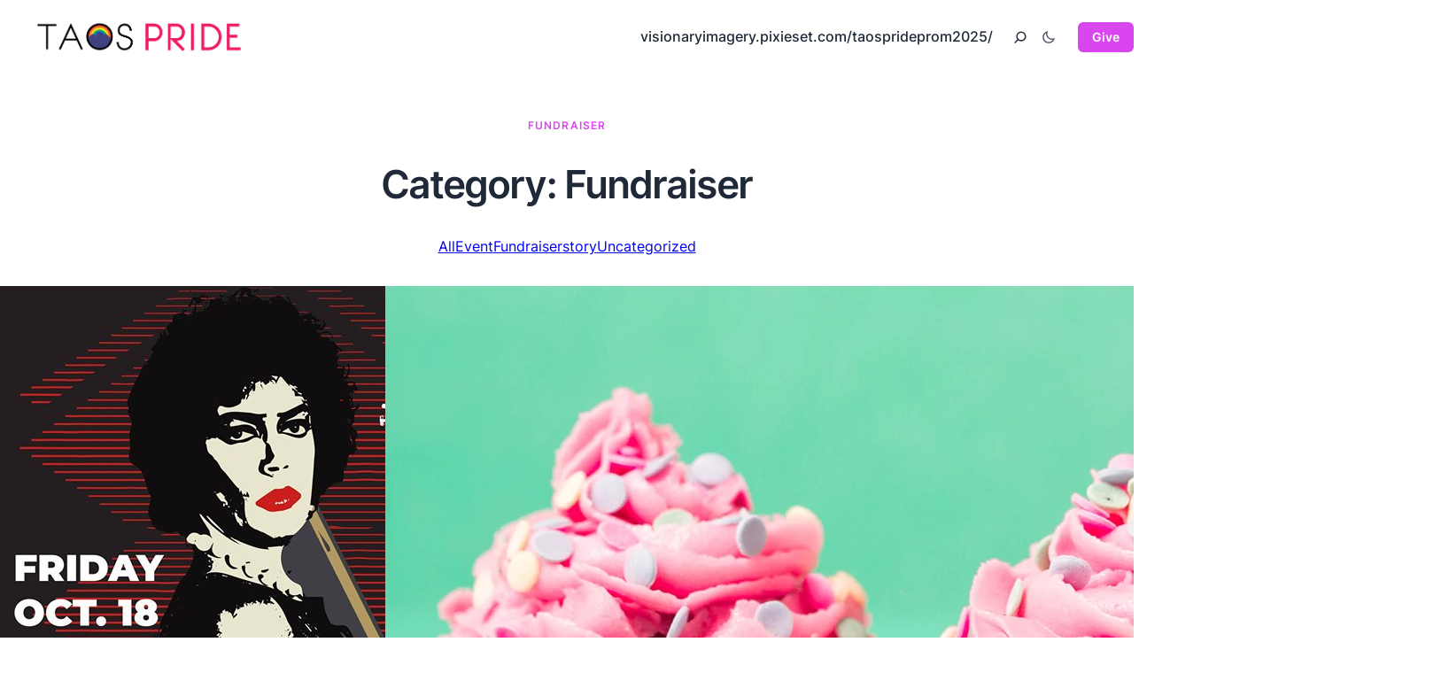

--- FILE ---
content_type: text/html; charset=UTF-8
request_url: https://taospride.org/category/fundraiser/
body_size: 26665
content:
<!DOCTYPE html><html lang="en-US"><head><script data-no-optimize="1">var litespeed_docref=sessionStorage.getItem("litespeed_docref");litespeed_docref&&(Object.defineProperty(document,"referrer",{get:function(){return litespeed_docref}}),sessionStorage.removeItem("litespeed_docref"));</script> <meta charset="UTF-8" /><meta name="viewport" content="width=device-width, initial-scale=1" /><meta name='robots' content='max-image-preview:large' /><title>Fundraiser &#8211; Taos Pride</title><link rel="alternate" type="application/rss+xml" title="Taos Pride &raquo; Feed" href="https://taospride.org/feed/" /><link rel="alternate" type="application/rss+xml" title="Taos Pride &raquo; Comments Feed" href="https://taospride.org/comments/feed/" /><link rel="alternate" type="application/rss+xml" title="Taos Pride &raquo; Fundraiser Category Feed" href="https://taospride.org/category/fundraiser/feed/" /><style id='wp-img-auto-sizes-contain-inline-css'>img:is([sizes=auto i],[sizes^="auto," i]){contain-intrinsic-size:3000px 1500px}
/*# sourceURL=wp-img-auto-sizes-contain-inline-css */</style><style id='wp-block-image-inline-css'>.wp-block-image>a,.wp-block-image>figure>a{display:inline-block}.wp-block-image img{box-sizing:border-box;height:auto;max-width:100%;vertical-align:bottom}@media not (prefers-reduced-motion){.wp-block-image img.hide{visibility:hidden}.wp-block-image img.show{animation:show-content-image .4s}}.wp-block-image[style*=border-radius] img,.wp-block-image[style*=border-radius]>a{border-radius:inherit}.wp-block-image.has-custom-border img{box-sizing:border-box}.wp-block-image.aligncenter{text-align:center}.wp-block-image.alignfull>a,.wp-block-image.alignwide>a{width:100%}.wp-block-image.alignfull img,.wp-block-image.alignwide img{height:auto;width:100%}.wp-block-image .aligncenter,.wp-block-image .alignleft,.wp-block-image .alignright,.wp-block-image.aligncenter,.wp-block-image.alignleft,.wp-block-image.alignright{display:table}.wp-block-image .aligncenter>figcaption,.wp-block-image .alignleft>figcaption,.wp-block-image .alignright>figcaption,.wp-block-image.aligncenter>figcaption,.wp-block-image.alignleft>figcaption,.wp-block-image.alignright>figcaption{caption-side:bottom;display:table-caption}.wp-block-image .alignleft{float:left;margin:.5em 1em .5em 0}.wp-block-image .alignright{float:right;margin:.5em 0 .5em 1em}.wp-block-image .aligncenter{margin-left:auto;margin-right:auto}.wp-block-image :where(figcaption){margin-bottom:1em;margin-top:.5em}.wp-block-image.is-style-circle-mask img{border-radius:9999px}@supports ((-webkit-mask-image:none) or (mask-image:none)) or (-webkit-mask-image:none){.wp-block-image.is-style-circle-mask img{border-radius:0;-webkit-mask-image:url('data:image/svg+xml;utf8,<svg viewBox="0 0 100 100" xmlns="http://www.w3.org/2000/svg"><circle cx="50" cy="50" r="50"/></svg>');mask-image:url('data:image/svg+xml;utf8,<svg viewBox="0 0 100 100" xmlns="http://www.w3.org/2000/svg"><circle cx="50" cy="50" r="50"/></svg>');mask-mode:alpha;-webkit-mask-position:center;mask-position:center;-webkit-mask-repeat:no-repeat;mask-repeat:no-repeat;-webkit-mask-size:contain;mask-size:contain}}:root :where(.wp-block-image.is-style-rounded img,.wp-block-image .is-style-rounded img){border-radius:9999px}.wp-block-image figure{margin:0}.wp-lightbox-container{display:flex;flex-direction:column;position:relative}.wp-lightbox-container img{cursor:zoom-in}.wp-lightbox-container img:hover+button{opacity:1}.wp-lightbox-container button{align-items:center;backdrop-filter:blur(16px) saturate(180%);background-color:#5a5a5a40;border:none;border-radius:4px;cursor:zoom-in;display:flex;height:20px;justify-content:center;opacity:0;padding:0;position:absolute;right:16px;text-align:center;top:16px;width:20px;z-index:100}@media not (prefers-reduced-motion){.wp-lightbox-container button{transition:opacity .2s ease}}.wp-lightbox-container button:focus-visible{outline:3px auto #5a5a5a40;outline:3px auto -webkit-focus-ring-color;outline-offset:3px}.wp-lightbox-container button:hover{cursor:pointer;opacity:1}.wp-lightbox-container button:focus{opacity:1}.wp-lightbox-container button:focus,.wp-lightbox-container button:hover,.wp-lightbox-container button:not(:hover):not(:active):not(.has-background){background-color:#5a5a5a40;border:none}.wp-lightbox-overlay{box-sizing:border-box;cursor:zoom-out;height:100vh;left:0;overflow:hidden;position:fixed;top:0;visibility:hidden;width:100%;z-index:100000}.wp-lightbox-overlay .close-button{align-items:center;cursor:pointer;display:flex;justify-content:center;min-height:40px;min-width:40px;padding:0;position:absolute;right:calc(env(safe-area-inset-right) + 16px);top:calc(env(safe-area-inset-top) + 16px);z-index:5000000}.wp-lightbox-overlay .close-button:focus,.wp-lightbox-overlay .close-button:hover,.wp-lightbox-overlay .close-button:not(:hover):not(:active):not(.has-background){background:none;border:none}.wp-lightbox-overlay .lightbox-image-container{height:var(--wp--lightbox-container-height);left:50%;overflow:hidden;position:absolute;top:50%;transform:translate(-50%,-50%);transform-origin:top left;width:var(--wp--lightbox-container-width);z-index:9999999999}.wp-lightbox-overlay .wp-block-image{align-items:center;box-sizing:border-box;display:flex;height:100%;justify-content:center;margin:0;position:relative;transform-origin:0 0;width:100%;z-index:3000000}.wp-lightbox-overlay .wp-block-image img{height:var(--wp--lightbox-image-height);min-height:var(--wp--lightbox-image-height);min-width:var(--wp--lightbox-image-width);width:var(--wp--lightbox-image-width)}.wp-lightbox-overlay .wp-block-image figcaption{display:none}.wp-lightbox-overlay button{background:none;border:none}.wp-lightbox-overlay .scrim{background-color:#fff;height:100%;opacity:.9;position:absolute;width:100%;z-index:2000000}.wp-lightbox-overlay.active{visibility:visible}@media not (prefers-reduced-motion){.wp-lightbox-overlay.active{animation:turn-on-visibility .25s both}.wp-lightbox-overlay.active img{animation:turn-on-visibility .35s both}.wp-lightbox-overlay.show-closing-animation:not(.active){animation:turn-off-visibility .35s both}.wp-lightbox-overlay.show-closing-animation:not(.active) img{animation:turn-off-visibility .25s both}.wp-lightbox-overlay.zoom.active{animation:none;opacity:1;visibility:visible}.wp-lightbox-overlay.zoom.active .lightbox-image-container{animation:lightbox-zoom-in .4s}.wp-lightbox-overlay.zoom.active .lightbox-image-container img{animation:none}.wp-lightbox-overlay.zoom.active .scrim{animation:turn-on-visibility .4s forwards}.wp-lightbox-overlay.zoom.show-closing-animation:not(.active){animation:none}.wp-lightbox-overlay.zoom.show-closing-animation:not(.active) .lightbox-image-container{animation:lightbox-zoom-out .4s}.wp-lightbox-overlay.zoom.show-closing-animation:not(.active) .lightbox-image-container img{animation:none}.wp-lightbox-overlay.zoom.show-closing-animation:not(.active) .scrim{animation:turn-off-visibility .4s forwards}}@keyframes show-content-image{0%{visibility:hidden}99%{visibility:hidden}to{visibility:visible}}@keyframes turn-on-visibility{0%{opacity:0}to{opacity:1}}@keyframes turn-off-visibility{0%{opacity:1;visibility:visible}99%{opacity:0;visibility:visible}to{opacity:0;visibility:hidden}}@keyframes lightbox-zoom-in{0%{transform:translate(calc((-100vw + var(--wp--lightbox-scrollbar-width))/2 + var(--wp--lightbox-initial-left-position)),calc(-50vh + var(--wp--lightbox-initial-top-position))) scale(var(--wp--lightbox-scale))}to{transform:translate(-50%,-50%) scale(1)}}@keyframes lightbox-zoom-out{0%{transform:translate(-50%,-50%) scale(1);visibility:visible}99%{visibility:visible}to{transform:translate(calc((-100vw + var(--wp--lightbox-scrollbar-width))/2 + var(--wp--lightbox-initial-left-position)),calc(-50vh + var(--wp--lightbox-initial-top-position))) scale(var(--wp--lightbox-scale));visibility:hidden}}
.wp-block-image{display:flex;flex-wrap:wrap}.wp-block-image:not(.is-placeholder){border:0 !important}.wp-block-image:not(.is-style-icon)>div{max-width:100% !important;aspect-ratio:inherit;object-fit:inherit;object-position:inherit}.wp-block-image svg{max-width:100%}.wp-block-image:not(.has-background) svg{border-radius:inherit}.wp-block-image:not(.is-placeholder) svg:not(.components-placeholder__illustration){height:auto}.wp-block-image a{display:inherit;object-position:inherit}.wp-block-image[style*="-radius"] img{border-radius:inherit}figure.wp-block-image{text-align:center}figure.wp-block-image.aligncenter{display:block}figure.wp-block-image img{display:block;height:auto;max-width:100%;margin-left:auto;margin-right:auto;object-position:inherit}
/*# sourceURL=wp-block-image-inline-css */</style><style id='wp-block-group-inline-css'>.wp-block-group{box-sizing:border-box}:where(.wp-block-group.wp-block-group-is-layout-constrained){position:relative}
.wp-block-column>.wp-block-group{max-width:100% !important}.wp-block-group.is-vertical{flex-direction:column;gap:1em}:where(.wp-block-group.has-background){padding:0}
/*# sourceURL=wp-block-group-inline-css */</style><style id='wp-block-navigation-link-inline-css'>.wp-block-navigation .wp-block-navigation-item__label{overflow-wrap:break-word}.wp-block-navigation .wp-block-navigation-item__description{display:none}.link-ui-tools{outline:1px solid #f0f0f0;padding:8px}.link-ui-block-inserter{padding-top:8px}.link-ui-block-inserter__back{margin-left:8px;text-transform:uppercase}
/*# sourceURL=https://taospride.org/wp-includes/blocks/navigation-link/style.min.css */</style><link data-optimized="1" rel='stylesheet' id='wp-block-navigation-css' href='https://taospride.org/wp-content/litespeed/css/c5385cb4da4be0bd16ab16bfc060c217.css?ver=0c217' media='all' /><style id='wp-block-navigation-inline-css'>.wp-block-navigation a{text-decoration:inherit}.wp-block-navigation ul{margin-right:0}.wp-block-navigation .wp-block-navigation-item{background:inherit !important;border-radius:inherit;justify-content:center}.wp-block-navigation .wp-block-navigation-item:not(.has-background){background:transparent}.wp-block-navigation .wp-block-navigation-item__content{display:flex;padding:0}.wp-block-navigation .wp-block-navigation-item__content:hover,.wp-block-navigation .wp-block-navigation-item__content:focus{color:var(--wp--custom--link--hover--color, currentColor)}.wp-block-navigation .wp-block-navigation-item__content.wp-block-navigation-submenu__toggle{padding-left:0;padding-right:0}.wp-block-navigation .wp-block-pages-list__item{width:auto}.wp-block-navigation{margin:auto}.wp-block-navigation__container.items-justified-right{margin-right:0}.wp-block-navigation:not(.has-background):not(.has-backdrop-filter) .wp-block-navigation__responsive-container.is-menu-open:not(.has-background){background:var(--wp--custom--body--background, #fff);color:currentcolor}.wp-block-navigation.has-backdrop-filter{-webkit-backdrop-filter:none !important;backdrop-filter:none !important}.wp-block-navigation.has-backdrop-filter .wp-block-navigation__responsive-container.is-menu-open{-webkit-backdrop-filter:var(--wp--custom--nav--filter, blur(10px));backdrop-filter:var(--wp--custom--nav--filter, blur(10px));background-color:transparent !important}.wp-block-navigation.has-backdrop-filter .wp-block-navigation__responsive-container.is-menu-open:before{content:'';position:fixed;inset:0;background:var(--wp--custom--nav--background-color, inherit);opacity:var(--wp--custom--nav--background-opacity, 0.5);z-index:-1}.wp-block-navigation__responsive-container-close,.wp-block-navigation__responsive-container-open{background:transparent !important;color:currentcolor !important}.wp-block-navigation__responsive-container-close svg,.wp-block-navigation__responsive-container-open svg{width:1.5em;height:1.5em}.wp-block-navigation__responsive-container.is-menu-open{--wp--custom--nav--padding: inherit;top:var(--wp-admin--admin-bar--height, 0);padding:var(--wp--preset--spacing--md) 0;min-height:100vh}.wp-block-navigation__responsive-container.is-menu-open .wp-block-navigation__responsive-container-content{justify-content:center}.wp-block-navigation__responsive-container.is-menu-open .wp-block-navigation__responsive-container-content .wp-block-navigation-item{padding-top:var(--wp--custom--nav--padding, 0);padding-bottom:var(--wp--custom--nav--padding, 0)}.wp-block-navigation__responsive-container.is-menu-open .wp-block-navigation__responsive-container-content .wp-block-navigation__container{gap:0}.wp-block-navigation:not(.is-vertical) .wp-block-navigation__responsive-container-content{row-gap:inherit}.has-modal-open .admin-bar .wp-block-navigation__responsive-dialog{margin-top:0 !important}nav.wp-block-navigation.has-position-static .wp-block-navigation__responsive-container,nav.wp-block-navigation.has-position-static .wp-block-navigation__responsive-dialog{position:static}.wp-block-navigation:not(.is-vertical) .wp-block-navigation-item{margin-bottom:0}ul.wp-block-navigation__container>li,.wp-block-page-list .wp-block-pages-list__item,.has-mega-menu{padding-top:var(--wp--custom--nav--padding, 0);padding-bottom:var(--wp--custom--nav--padding, 0)}.wp-block-navigation.is-vertical .wp-block-navigation-item{padding:0;flex-wrap:wrap}.wp-block-navigation__responsive-container .current-menu-item>.wp-block-navigation-item__content,.wp-block-navigation__responsive-container .wp-block-navigation-link a:hover,.wp-block-navigation__responsive-container .wp-block-navigation-link a:focus{color:var(--wp--custom--link--hover--color, currentColor)}:where(.wp-block-navigation.has-background .wp-block-navigation-item a:not(.wp-element-button)),.wp-block-navigation ul.has-background{padding:0}@media (max-width: 782px){.wp-block-navigation .wp-block-navigation-item.has-child{padding-bottom:0}.is-responsive .wp-block-navigation__responsive-container-open:not(.always-shown),.is-responsive .wp-block-navigation__responsive-container-open:not(.always-shown)+.wp-block-navigation__responsive-container .wp-block-navigation__responsive-container-close{font-size:var(--wp--custom--navigation-button--font-size, 120%)}.is-responsive .wp-block-navigation__responsive-container-open:not(.always-shown)+.wp-block-navigation__responsive-container .wp-block-navigation__container{font-size:var(--wp--custom--navigation--font-size--mobile, 110%)}}@media (min-width: 600px){.wp-block-navigation__responsive-container-open:not(.always-shown){display:flex}.wp-block-navigation__responsive-container:not(.hidden-by-default):not(.is-menu-open) .wp-block-navigation__responsive-container-close{display:flex}.wp-block-navigation__responsive-container:not(.hidden-by-default):not(.is-menu-open){display:none;width:initial;position:initial;z-index:auto;background-color:inherit}}@media (min-width: 782px){.is-vertical ul li{padding:0}.wp-block-navigation__responsive-container-open:not(.always-shown){display:none !important}.wp-block-navigation__responsive-container:not(.hidden-by-default):not(.is-menu-open) .wp-block-navigation__responsive-container-close{display:none}.wp-block-navigation__responsive-container:not(.hidden-by-default):not(.is-menu-open){display:block;width:100%;position:relative;z-index:auto;background-color:inherit}.wp-block-navigation-item__label{white-space:nowrap !important;display:block}}.wp-block-navigation__submenu-container{gap:var(--wp--custom--navigation--padding, var(--wp--preset--spacing--xs, 1em))}.is-vertical .wp-block-navigation__submenu-container{gap:inherit}.is-vertical.hide-submenu .wp-block-navigation__submenu-container{display:none}.is-vertical.hide-sub-submenu .wp-block-navigation__submenu-container .wp-block-navigation__submenu-container{display:none}.wp-block-navigation:not(.has-background) .wp-block-navigation__submenu-container{color:inherit}.wp-block-navigation__submenu-icon{background:transparent !important}.wp-block-navigation .wp-block-navigation__submenu-icon{width:0.75em;height:0.75em;opacity:0.5}.wp-block-navigation .wp-block-navigation-item__content.wp-block-navigation-submenu__toggle{padding-right:.75em}.wp-block-navigation-submenu__toggle{font-weight:inherit}.wp-block-navigation.is-vertical .wp-block-navigation__submenu-icon{display:none}.wp-block-navigation.is-vertical .has-child{margin-bottom:0;gap:inherit}.wp-block-navigation.is-vertical .has-child .wp-block-navigation__submenu-container{position:relative;height:auto;opacity:1;visibility:visible;width:100%;background-color:transparent !important;left:auto;top:auto;padding:0;border:inherit}.wp-block-navigation.is-vertical .has-child>.wp-block-pages-list__item__link{margin-bottom:var(--wp--style--block-gap, 1em)}.wp-block-navigation .has-child:not(.open-on-click):hover>.wp-block-navigation__submenu-container{min-width:var(--wp--custom--navigation--sub-menu--min-width, 12em)}@media (max-width: 782px){.open-on-click{margin-bottom:var(--wp--style--block-gap, 1em) !important}.open-on-click .wp-block-navigation-submenu__toggle .wp-block-navigation__submenu-icon{display:flex !important;width:2em}.open-on-click .wp-block-navigation-submenu__toggle ~ .wp-block-navigation__submenu-container{display:none !important}.open-on-click .wp-block-navigation-submenu__toggle[aria-expanded="true"] ~ .wp-block-navigation__submenu-container{display:flex !important}.wp-block-navigation-submenu:has([href="#"]){padding-top:0 !important}.wp-block-navigation-submenu:has([href="#"])>ul{padding-top:0 !important}.wp-block-navigation-submenu [href="#"]{display:none}.wp-block-navigation__submenu-container{gap:var(--wp--custom--navigation--padding-mobile, var(--wp--custom--navigation--padding, var(--wp--preset--spacing--xs, 1em))) !important;padding:calc(var(--wp--style--block-gap, 1em) / 2) 0 0}.wp-block-navigation__responsive-container .wp-block-navigation__submenu-container{padding-left:0 !important;padding-right:0 !important}}@media (min-width: 782px){.wp-block-navigation:not(.is-vertical) .wp-block-navigation__submenu-container::before{content:"";display:block;position:absolute;inset:0;background:var(--wp--custom--surface--overlay--background, transparent);opacity:var(--wp--custom--surface--overlay--opacity, 1);border-radius:inherit;pointer-events:none;width:100% !important;z-index:-1}.wp-block-navigation:not(.is-vertical) .wp-block-navigation__submenu-container::after{content:'';display:block;position:absolute;inset:0;backdrop-filter:var(--wp--custom--surface--backdrop-filter, none);z-index:-1;border-radius:inherit}.wp-block-navigation:not(.is-vertical) .wp-block-navigation__submenu-container .wp-block-navigation__submenu-container::before{content:"";display:block;position:absolute;inset:0;background:var(--wp--custom--surface--overlay--background, transparent);opacity:var(--wp--custom--surface--overlay--opacity, 1);border-radius:inherit;pointer-events:none;width:100% !important;z-index:-1}.wp-block-navigation:not(.is-vertical) .wp-block-navigation__submenu-container .wp-block-navigation__submenu-container::after{content:'';display:block;position:absolute;inset:0;backdrop-filter:var(--wp--custom--surface--backdrop-filter, none);z-index:-1;border-radius:inherit}.wp-block-navigation:not(.is-vertical) .wp-block-navigation__submenu-container .wp-block-navigation-item__label{white-space:pre-wrap !important}.wp-block-navigation:not(.is-vertical) .wp-block-navigation__submenu-container{border:var(--wp--custom--submenu--border, none) !important;border-radius:var(--wp--custom--submenu--border-radius, var(--wp--custom--border--radius));box-shadow:var(--wp--custom--submenu--box-shadow, var(--wp--preset--shadow--sm));line-height:1;left:auto;right:auto;margin-left:auto;margin-right:auto}.wp-block-navigation:not(.is-vertical) .has-child:not(.open-on-click) .wp-block-navigation__submenu-container{transform:translateY(var(--wp--custom--navigation--padding, var(--wp--preset--spacing--xs, 1em)));opacity:0}.wp-block-navigation:not(.is-vertical) .wp-block-navigation__submenu-container .wp-block-navigation-item{padding:0 var(--wp--custom--navigation--padding, var(--wp--preset--spacing--xs, 1em))}.wp-block-navigation:not(.is-vertical) .wp-block-navigation__submenu-container .wp-block-navigation-item:first-of-type{padding-top:var(--wp--custom--navigation--padding, var(--wp--preset--spacing--xs, 1em))}.wp-block-navigation:not(.is-vertical) .wp-block-navigation__submenu-container .wp-block-navigation-item:last-of-type{padding-bottom:var(--wp--custom--navigation--padding, var(--wp--preset--spacing--xs, 1em))}.wp-block-navigation:not(.has-background) .wp-block-navigation__submenu-container{background:transparent;color:inherit}.wp-block-navigation[style*="--wp--custom--nav--background-color"] .wp-block-navigation__submenu-container{background-color:var(--wp--custom--nav--background-color)}.wp-block-navigation .wp-block-navigation-item.has-child .wp-block-navigation__submenu-container{transition:var(--wp--custom--transition)}.wp-block-navigation:not(.is-vertical) .has-child:not(.open-on-click):hover .wp-block-navigation__submenu-container{transform:translateY(0);opacity:1}.wp-block-navigation:not(.is-vertical) .has-child:not(.open-on-click):hover .wp-block-navigation__submenu-container .wp-block-navigation__submenu-container{top:calc(0px - (var(--wp--custom--navigation--padding, var(--wp--preset--spacing--xs, 1em))))}.wp-block-navigation .has-child .wp-block-navigation-submenu__toggle[aria-expanded="true"]+.wp-block-navigation__submenu-container{transform:translateY(0);opacity:1}}
/*# sourceURL=wp-block-navigation-inline-css */</style><style id='wp-block-button-inline-css'>.wp-block-button__link{align-content:center;box-sizing:border-box;cursor:pointer;display:inline-block;height:100%;text-align:center;word-break:break-word}.wp-block-button__link.aligncenter{text-align:center}.wp-block-button__link.alignright{text-align:right}:where(.wp-block-button__link){border-radius:9999px;box-shadow:none;padding:calc(.667em + 2px) calc(1.333em + 2px);text-decoration:none}.wp-block-button[style*=text-decoration] .wp-block-button__link{text-decoration:inherit}.wp-block-buttons>.wp-block-button.has-custom-width{max-width:none}.wp-block-buttons>.wp-block-button.has-custom-width .wp-block-button__link{width:100%}.wp-block-buttons>.wp-block-button.has-custom-font-size .wp-block-button__link{font-size:inherit}.wp-block-buttons>.wp-block-button.wp-block-button__width-25{width:calc(25% - var(--wp--style--block-gap, .5em)*.75)}.wp-block-buttons>.wp-block-button.wp-block-button__width-50{width:calc(50% - var(--wp--style--block-gap, .5em)*.5)}.wp-block-buttons>.wp-block-button.wp-block-button__width-75{width:calc(75% - var(--wp--style--block-gap, .5em)*.25)}.wp-block-buttons>.wp-block-button.wp-block-button__width-100{flex-basis:100%;width:100%}.wp-block-buttons.is-vertical>.wp-block-button.wp-block-button__width-25{width:25%}.wp-block-buttons.is-vertical>.wp-block-button.wp-block-button__width-50{width:50%}.wp-block-buttons.is-vertical>.wp-block-button.wp-block-button__width-75{width:75%}.wp-block-button.is-style-squared,.wp-block-button__link.wp-block-button.is-style-squared{border-radius:0}.wp-block-button.no-border-radius,.wp-block-button__link.no-border-radius{border-radius:0!important}:root :where(.wp-block-button .wp-block-button__link.is-style-outline),:root :where(.wp-block-button.is-style-outline>.wp-block-button__link){border:2px solid;padding:.667em 1.333em}:root :where(.wp-block-button .wp-block-button__link.is-style-outline:not(.has-text-color)),:root :where(.wp-block-button.is-style-outline>.wp-block-button__link:not(.has-text-color)){color:currentColor}:root :where(.wp-block-button .wp-block-button__link.is-style-outline:not(.has-background)),:root :where(.wp-block-button.is-style-outline>.wp-block-button__link:not(.has-background)){background-color:initial;background-image:none}
.wp-block-button{--wp--style--block-gap: var(--wp--custom--button--gap, 6px);transition:var(--wp--custom--transition);line-height:1;border-style:none;padding:0 !important}.wp-block-button:active,.wp-block-button:hover,.wp-block-button:focus{opacity:var(--wp--custom--button--hover-opacity, 1)}.wp-block-button__link{display:inline-flex;gap:var(--wp--style--block-gap)}.is-content-justification-left .wp-block-button__width-100 .wp-block-button__link{justify-content:flex-start}.wp-block-button__link.has-text-align-left{justify-content:flex-start}.wp-block-button__link.has-text-align-right{justify-content:flex-end}.wp-block-button[style*="font-weight:"] .wp-element-button{font-weight:inherit}
/*# sourceURL=wp-block-button-inline-css */</style><style id='wp-block-buttons-inline-css'>.wp-block-buttons{box-sizing:border-box}.wp-block-buttons.is-vertical{flex-direction:column}.wp-block-buttons.is-vertical>.wp-block-button:last-child{margin-bottom:0}.wp-block-buttons>.wp-block-button{display:inline-block;margin:0}.wp-block-buttons.is-content-justification-left{justify-content:flex-start}.wp-block-buttons.is-content-justification-left.is-vertical{align-items:flex-start}.wp-block-buttons.is-content-justification-center{justify-content:center}.wp-block-buttons.is-content-justification-center.is-vertical{align-items:center}.wp-block-buttons.is-content-justification-right{justify-content:flex-end}.wp-block-buttons.is-content-justification-right.is-vertical{align-items:flex-end}.wp-block-buttons.is-content-justification-space-between{justify-content:space-between}.wp-block-buttons.aligncenter{text-align:center}.wp-block-buttons:not(.is-content-justification-space-between,.is-content-justification-right,.is-content-justification-left,.is-content-justification-center) .wp-block-button.aligncenter{margin-left:auto;margin-right:auto;width:100%}.wp-block-buttons[style*=text-decoration] .wp-block-button,.wp-block-buttons[style*=text-decoration] .wp-block-button__link{text-decoration:inherit}.wp-block-buttons.has-custom-font-size .wp-block-button__link{font-size:inherit}.wp-block-buttons .wp-block-button__link{width:100%}.wp-block-button.aligncenter{text-align:center}
/*# sourceURL=https://taospride.org/wp-includes/blocks/buttons/style.min.css */</style><style id='wp-block-spacer-inline-css'>.wp-block-spacer{clear:both}
.wp-block-spacer{width:100%;position:relative}
/*# sourceURL=wp-block-spacer-inline-css */</style><style id='wp-block-search-inline-css'>.wp-block-search__button{margin-left:10px;word-break:normal}.wp-block-search__button.has-icon{line-height:0}.wp-block-search__button svg{height:1.25em;min-height:24px;min-width:24px;width:1.25em;fill:currentColor;vertical-align:text-bottom}:where(.wp-block-search__button){border:1px solid #ccc;padding:6px 10px}.wp-block-search__inside-wrapper{display:flex;flex:auto;flex-wrap:nowrap;max-width:100%}.wp-block-search__label{width:100%}.wp-block-search.wp-block-search__button-only .wp-block-search__button{box-sizing:border-box;display:flex;flex-shrink:0;justify-content:center;margin-left:0;max-width:100%}.wp-block-search.wp-block-search__button-only .wp-block-search__inside-wrapper{min-width:0!important;transition-property:width}.wp-block-search.wp-block-search__button-only .wp-block-search__input{flex-basis:100%;transition-duration:.3s}.wp-block-search.wp-block-search__button-only.wp-block-search__searchfield-hidden,.wp-block-search.wp-block-search__button-only.wp-block-search__searchfield-hidden .wp-block-search__inside-wrapper{overflow:hidden}.wp-block-search.wp-block-search__button-only.wp-block-search__searchfield-hidden .wp-block-search__input{border-left-width:0!important;border-right-width:0!important;flex-basis:0;flex-grow:0;margin:0;min-width:0!important;padding-left:0!important;padding-right:0!important;width:0!important}:where(.wp-block-search__input){appearance:none;border:1px solid #949494;flex-grow:1;font-family:inherit;font-size:inherit;font-style:inherit;font-weight:inherit;letter-spacing:inherit;line-height:inherit;margin-left:0;margin-right:0;min-width:3rem;padding:8px;text-decoration:unset!important;text-transform:inherit}:where(.wp-block-search__button-inside .wp-block-search__inside-wrapper){background-color:#fff;border:1px solid #949494;box-sizing:border-box;padding:4px}:where(.wp-block-search__button-inside .wp-block-search__inside-wrapper) .wp-block-search__input{border:none;border-radius:0;padding:0 4px}:where(.wp-block-search__button-inside .wp-block-search__inside-wrapper) .wp-block-search__input:focus{outline:none}:where(.wp-block-search__button-inside .wp-block-search__inside-wrapper) :where(.wp-block-search__button){padding:4px 8px}.wp-block-search.aligncenter .wp-block-search__inside-wrapper{margin:auto}.wp-block[data-align=right] .wp-block-search.wp-block-search__button-only .wp-block-search__inside-wrapper{float:right}
.wp-block-search{display:flex;flex-wrap:wrap;line-height:1;align-items:inherit;border-radius:inherit;background:transparent !important;padding:0 !important}.wp-block-search__button{margin-left:0;display:flex !important}.wp-block-search__button svg{margin:-0.5em 0}.wp-block-search__button-inside .wp-block-search__button.has-icon{padding-left:0;padding-right:0}.wp-block-search__button.has-icon{min-width:3em}.wp-block-search__inside-wrapper{position:relative;gap:var(--wp--custom--search--gap, 0)}.wp-block-search__input{margin-bottom:0 !important;border:var(--wp--custom--input--border, var(--wp--custom--border, 0));line-height:1}.wp-block-search__label{margin-bottom:var(--wp--style--block-gap, 1em)}.wp-block-search__icon{position:absolute;height:1.5em;max-width:1.5em;top:0;bottom:0;margin:auto;pointer-events:none;fill:currentColor;opacity:0.5;left:calc(0.25em + (var(--wp--custom--button--padding-top, 0.5em) / 2))}.wp-block-search__icon+.wp-block-search__input{padding-left:calc(var(--wp--custom--button--padding-top) * 3)}.wp-block-search__button-inside .wp-block-search__inside-wrapper{border:0;padding:0}.wp-block-search__button-inside .wp-block-search__input{width:100%;max-width:100%;border-radius:var(--wp--custom--button--border-radius);padding-right:calc(var(--wp--custom--button--padding-top) * 3)}.wp-block-search__button-inside .wp-block-search__button{position:absolute;right:var(--wp--custom--search-button--inset, 0.2em);top:var(--wp--custom--search-button--inset, 0.2em);bottom:var(--wp--custom--search-button--inset, 0.2em);height:auto;margin:auto;color:currentColor}.wp-block-search__button-inside .wp-block-search__button:not(.has-background){background:var(--wp--custom--search-button--background, transparent) !important}.search-icon{fill:currentColor}
/*# sourceURL=wp-block-search-inline-css */</style><style id='wp-block-template-part-inline-css'>.wp-block-template-part{width:100%}header.wp-block-template-part:not(.has-z-index){z-index:var(--wp--custom--header--z-index, initial)}header.wp-block-template-part:not([class*="has-position-"]){position:var(--wp--custom--header--position, relative);top:var(--wp--custom--header--top, 0)}footer.wp-block-template-part{display:flex;flex-wrap:wrap;align-items:flex-end;justify-content:center}footer.wp-block-template-part>*{width:100%}header>.alignfull,footer>.alignfull,main>.alignfull{width:var(--wp--custom--alignfull--width, 100dvw) !important;margin-left:var(--wp--custom--alignfull--margin-left, calc(50% - 50dvw)) !important;margin-right:var(--wp--custom--alignfull--margin-right, calc(50% - 50dvw)) !important}@media (min-width: 600px){.wp-block-post-template.is-flex-container.is-flex-container.columns-2>li{width:calc(50% - (var(--wp--custom--spacing--gap) * 0.5))}}
/*# sourceURL=wp-block-template-part-inline-css */</style><style id='wp-block-paragraph-inline-css'>.is-small-text{font-size:.875em}.is-regular-text{font-size:1em}.is-large-text{font-size:2.25em}.is-larger-text{font-size:3em}.has-drop-cap:not(:focus):first-letter{float:left;font-size:8.4em;font-style:normal;font-weight:100;line-height:.68;margin:.05em .1em 0 0;text-transform:uppercase}body.rtl .has-drop-cap:not(:focus):first-letter{float:none;margin-left:.1em}p.has-drop-cap.has-background{overflow:hidden}:root :where(p.has-background){padding:1.25em 2.375em}:where(p.has-text-color:not(.has-link-color)) a{color:inherit}p.has-text-align-left[style*="writing-mode:vertical-lr"],p.has-text-align-right[style*="writing-mode:vertical-rl"]{rotate:180deg}
.has-drop-cap:not(:focus)::first-letter{font-size:var(--wp--custom--drop-cap--font-size, 6em)}
/*# sourceURL=wp-block-paragraph-inline-css */</style><style id='wp-block-query-title-inline-css'>.wp-block-query-title{box-sizing:border-box}
.wp-block-query-title{word-break:break-word}.wp-block-query-title[class*="-gradient-background"]:not(.has-text-color),.wp-block-query-title[style*="-gradient("]:not(.has-text-color){-webkit-background-clip:text !important;-webkit-text-fill-color:transparent;-webkit-box-decoration-break:clone;box-decoration-break:clone;color:inherit;padding:0}
/*# sourceURL=wp-block-query-title-inline-css */</style><style id='wp-block-post-terms-inline-css'>.wp-block-post-terms{box-sizing:border-box}.wp-block-post-terms .wp-block-post-terms__separator{white-space:pre-wrap}
.wp-block-post-terms{display:flex}.wp-block-post-terms.justify-center,.wp-block-post-terms.aligncenter{text-align:center;justify-content:center}.wp-block-post-terms.justify-right,.wp-block-post-terms.alignright{text-align:right;justify-content:flex-end}.wp-block-post-terms.has-font-size .wp-block-post-terms__link{font-size:inherit}.wp-block-post-terms.is-style-list{display:flex;flex-direction:column;list-style-type:none;padding:0}.wp-block-post-terms.is-style-list a:before{content:"›";margin-right:0.5em}
/*# sourceURL=wp-block-post-terms-inline-css */</style><style id='wp-block-post-featured-image-inline-css'>.wp-block-post-featured-image{margin-left:0;margin-right:0}.wp-block-post-featured-image a{display:block;height:100%}.wp-block-post-featured-image :where(img){box-sizing:border-box;height:auto;max-width:100%;vertical-align:bottom;width:100%}.wp-block-post-featured-image.alignfull img,.wp-block-post-featured-image.alignwide img{width:100%}.wp-block-post-featured-image .wp-block-post-featured-image__overlay.has-background-dim{background-color:#000;inset:0;position:absolute}.wp-block-post-featured-image{position:relative}.wp-block-post-featured-image .wp-block-post-featured-image__overlay.has-background-gradient{background-color:initial}.wp-block-post-featured-image .wp-block-post-featured-image__overlay.has-background-dim-0{opacity:0}.wp-block-post-featured-image .wp-block-post-featured-image__overlay.has-background-dim-10{opacity:.1}.wp-block-post-featured-image .wp-block-post-featured-image__overlay.has-background-dim-20{opacity:.2}.wp-block-post-featured-image .wp-block-post-featured-image__overlay.has-background-dim-30{opacity:.3}.wp-block-post-featured-image .wp-block-post-featured-image__overlay.has-background-dim-40{opacity:.4}.wp-block-post-featured-image .wp-block-post-featured-image__overlay.has-background-dim-50{opacity:.5}.wp-block-post-featured-image .wp-block-post-featured-image__overlay.has-background-dim-60{opacity:.6}.wp-block-post-featured-image .wp-block-post-featured-image__overlay.has-background-dim-70{opacity:.7}.wp-block-post-featured-image .wp-block-post-featured-image__overlay.has-background-dim-80{opacity:.8}.wp-block-post-featured-image .wp-block-post-featured-image__overlay.has-background-dim-90{opacity:.9}.wp-block-post-featured-image .wp-block-post-featured-image__overlay.has-background-dim-100{opacity:1}.wp-block-post-featured-image:where(.alignleft,.alignright){width:100%}
.wp-block-post-featured-image[style*="aspect-ratio:"] a,.wp-block-post-featured-image[style*="aspect-ratio:"] img{aspect-ratio:inherit;object-fit:cover;object-position:inherit}.wp-block-post-featured-image svg{max-width:100%;height:auto}
/*# sourceURL=wp-block-post-featured-image-inline-css */</style><style id='wp-block-post-date-inline-css'>.wp-block-post-date{box-sizing:border-box}
.wp-block-post-date a{text-decoration:none}
/*# sourceURL=wp-block-post-date-inline-css */</style><style id='wp-block-post-title-inline-css'>.wp-block-post-title{box-sizing:border-box;word-break:break-word}.wp-block-post-title :where(a){display:inline-block;font-family:inherit;font-size:inherit;font-style:inherit;font-weight:inherit;letter-spacing:inherit;line-height:inherit;text-decoration:inherit}
.wp-block-post-title{word-break:break-word}.wp-block-post-title[class*="-font-size"]{line-height:var(--wp--custom--heading--line-height, 1.5)}.wp-block-post-title[class*="-gradient-background"]:not(.has-text-color),.wp-block-post-title[style*="-gradient("]:not(.has-text-color){-webkit-background-clip:text !important;-webkit-text-fill-color:transparent;-webkit-box-decoration-break:clone;box-decoration-break:clone;color:inherit;padding:0}.wp-block-post-title a{text-decoration:var(--wp--custom--post-title-link--text-decoration, none)}.wp-block-post-title a{color:var(--wp--custom--post-title-link--color, inherit)}
/*# sourceURL=wp-block-post-title-inline-css */</style><style id='wp-block-post-excerpt-inline-css'>:where(.wp-block-post-excerpt){box-sizing:border-box;margin-bottom:var(--wp--style--block-gap);margin-top:var(--wp--style--block-gap)}.wp-block-post-excerpt__excerpt{margin-bottom:0;margin-top:0}.wp-block-post-excerpt__more-text{margin-bottom:0;margin-top:var(--wp--style--block-gap)}.wp-block-post-excerpt__more-link{display:inline-block}
.wp-block-post-excerpt__excerpt{margin:inherit}.wp-block-post-excerpt__more-text{margin-bottom:inherit}.hide-read-more .wp-block-post-excerpt__more-link{display:none}.wp-block-post-excerpt[class*="-gradient-background"]:not(.has-text-color),.wp-block-post-excerpt[style*="-gradient("]:not(.has-text-color){-webkit-background-clip:text !important;-webkit-text-fill-color:transparent;-webkit-box-decoration-break:clone;box-decoration-break:clone;color:inherit;padding:0}
/*# sourceURL=wp-block-post-excerpt-inline-css */</style><style id='wp-block-post-template-inline-css'>.wp-block-post-template{box-sizing:border-box;list-style:none;margin-bottom:0;margin-top:0;max-width:100%;padding:0}.wp-block-post-template.is-flex-container{display:flex;flex-direction:row;flex-wrap:wrap;gap:1.25em}.wp-block-post-template.is-flex-container>li{margin:0;width:100%}@media (min-width:600px){.wp-block-post-template.is-flex-container.is-flex-container.columns-2>li{width:calc(50% - .625em)}.wp-block-post-template.is-flex-container.is-flex-container.columns-3>li{width:calc(33.33333% - .83333em)}.wp-block-post-template.is-flex-container.is-flex-container.columns-4>li{width:calc(25% - .9375em)}.wp-block-post-template.is-flex-container.is-flex-container.columns-5>li{width:calc(20% - 1em)}.wp-block-post-template.is-flex-container.is-flex-container.columns-6>li{width:calc(16.66667% - 1.04167em)}}@media (max-width:600px){.wp-block-post-template-is-layout-grid.wp-block-post-template-is-layout-grid.wp-block-post-template-is-layout-grid.wp-block-post-template-is-layout-grid{grid-template-columns:1fr}}.wp-block-post-template-is-layout-constrained>li>.alignright,.wp-block-post-template-is-layout-flow>li>.alignright{float:right;margin-inline-end:0;margin-inline-start:2em}.wp-block-post-template-is-layout-constrained>li>.alignleft,.wp-block-post-template-is-layout-flow>li>.alignleft{float:left;margin-inline-end:2em;margin-inline-start:0}.wp-block-post-template-is-layout-constrained>li>.aligncenter,.wp-block-post-template-is-layout-flow>li>.aligncenter{margin-inline-end:auto;margin-inline-start:auto}
.wp-block-post-template{gap:var(--wp--style--block-gap, inherit)}.wp-block-post-template[class*="columns"]{--wp--custom--placeholder--aspect-ratio: 3/2;--wp--custom--placeholder--transform: skewX(-56.4deg)}.wp-block-post-template.is-layout-grid{gap:var(--wp--style--block-gap, inherit)}.wp-block-post{margin-top:var(--wp--custom--post--margin-top, 0) !important;width:100%}@media (min-width: 600px) and (max-width: 959px){.wp-block-post-template-is-layout-grid.wp-block-post-template-is-layout-grid.wp-block-post-template-is-layout-grid.wp-block-post-template-is-layout-grid.columns-4,.wp-block-post-template-is-layout-grid.wp-block-post-template-is-layout-grid.wp-block-post-template-is-layout-grid.wp-block-post-template-is-layout-grid.columns-5,.wp-block-post-template-is-layout-grid.wp-block-post-template-is-layout-grid.wp-block-post-template-is-layout-grid.wp-block-post-template-is-layout-grid.columns-6{grid-template-columns:repeat(2, 1fr)}}
/*# sourceURL=wp-block-post-template-inline-css */</style><style id='wp-block-social-links-inline-css'>.wp-block-social-links{background:none;box-sizing:border-box;margin-left:0;padding-left:0;padding-right:0;text-indent:0}.wp-block-social-links .wp-social-link a,.wp-block-social-links .wp-social-link a:hover{border-bottom:0;box-shadow:none;text-decoration:none}.wp-block-social-links .wp-social-link svg{height:1em;width:1em}.wp-block-social-links .wp-social-link span:not(.screen-reader-text){font-size:.65em;margin-left:.5em;margin-right:.5em}.wp-block-social-links.has-small-icon-size{font-size:16px}.wp-block-social-links,.wp-block-social-links.has-normal-icon-size{font-size:24px}.wp-block-social-links.has-large-icon-size{font-size:36px}.wp-block-social-links.has-huge-icon-size{font-size:48px}.wp-block-social-links.aligncenter{display:flex;justify-content:center}.wp-block-social-links.alignright{justify-content:flex-end}.wp-block-social-link{border-radius:9999px;display:block}@media not (prefers-reduced-motion){.wp-block-social-link{transition:transform .1s ease}}.wp-block-social-link{height:auto}.wp-block-social-link a{align-items:center;display:flex;line-height:0}.wp-block-social-link:hover{transform:scale(1.1)}.wp-block-social-links .wp-block-social-link.wp-social-link{display:inline-block;margin:0;padding:0}.wp-block-social-links .wp-block-social-link.wp-social-link .wp-block-social-link-anchor,.wp-block-social-links .wp-block-social-link.wp-social-link .wp-block-social-link-anchor svg,.wp-block-social-links .wp-block-social-link.wp-social-link .wp-block-social-link-anchor:active,.wp-block-social-links .wp-block-social-link.wp-social-link .wp-block-social-link-anchor:hover,.wp-block-social-links .wp-block-social-link.wp-social-link .wp-block-social-link-anchor:visited{color:currentColor;fill:currentColor}:where(.wp-block-social-links:not(.is-style-logos-only)) .wp-social-link{background-color:#f0f0f0;color:#444}:where(.wp-block-social-links:not(.is-style-logos-only)) .wp-social-link-amazon{background-color:#f90;color:#fff}:where(.wp-block-social-links:not(.is-style-logos-only)) .wp-social-link-bandcamp{background-color:#1ea0c3;color:#fff}:where(.wp-block-social-links:not(.is-style-logos-only)) .wp-social-link-behance{background-color:#0757fe;color:#fff}:where(.wp-block-social-links:not(.is-style-logos-only)) .wp-social-link-bluesky{background-color:#0a7aff;color:#fff}:where(.wp-block-social-links:not(.is-style-logos-only)) .wp-social-link-codepen{background-color:#1e1f26;color:#fff}:where(.wp-block-social-links:not(.is-style-logos-only)) .wp-social-link-deviantart{background-color:#02e49b;color:#fff}:where(.wp-block-social-links:not(.is-style-logos-only)) .wp-social-link-discord{background-color:#5865f2;color:#fff}:where(.wp-block-social-links:not(.is-style-logos-only)) .wp-social-link-dribbble{background-color:#e94c89;color:#fff}:where(.wp-block-social-links:not(.is-style-logos-only)) .wp-social-link-dropbox{background-color:#4280ff;color:#fff}:where(.wp-block-social-links:not(.is-style-logos-only)) .wp-social-link-etsy{background-color:#f45800;color:#fff}:where(.wp-block-social-links:not(.is-style-logos-only)) .wp-social-link-facebook{background-color:#0866ff;color:#fff}:where(.wp-block-social-links:not(.is-style-logos-only)) .wp-social-link-fivehundredpx{background-color:#000;color:#fff}:where(.wp-block-social-links:not(.is-style-logos-only)) .wp-social-link-flickr{background-color:#0461dd;color:#fff}:where(.wp-block-social-links:not(.is-style-logos-only)) .wp-social-link-foursquare{background-color:#e65678;color:#fff}:where(.wp-block-social-links:not(.is-style-logos-only)) .wp-social-link-github{background-color:#24292d;color:#fff}:where(.wp-block-social-links:not(.is-style-logos-only)) .wp-social-link-goodreads{background-color:#eceadd;color:#382110}:where(.wp-block-social-links:not(.is-style-logos-only)) .wp-social-link-google{background-color:#ea4434;color:#fff}:where(.wp-block-social-links:not(.is-style-logos-only)) .wp-social-link-gravatar{background-color:#1d4fc4;color:#fff}:where(.wp-block-social-links:not(.is-style-logos-only)) .wp-social-link-instagram{background-color:#f00075;color:#fff}:where(.wp-block-social-links:not(.is-style-logos-only)) .wp-social-link-lastfm{background-color:#e21b24;color:#fff}:where(.wp-block-social-links:not(.is-style-logos-only)) .wp-social-link-linkedin{background-color:#0d66c2;color:#fff}:where(.wp-block-social-links:not(.is-style-logos-only)) .wp-social-link-mastodon{background-color:#3288d4;color:#fff}:where(.wp-block-social-links:not(.is-style-logos-only)) .wp-social-link-medium{background-color:#000;color:#fff}:where(.wp-block-social-links:not(.is-style-logos-only)) .wp-social-link-meetup{background-color:#f6405f;color:#fff}:where(.wp-block-social-links:not(.is-style-logos-only)) .wp-social-link-patreon{background-color:#000;color:#fff}:where(.wp-block-social-links:not(.is-style-logos-only)) .wp-social-link-pinterest{background-color:#e60122;color:#fff}:where(.wp-block-social-links:not(.is-style-logos-only)) .wp-social-link-pocket{background-color:#ef4155;color:#fff}:where(.wp-block-social-links:not(.is-style-logos-only)) .wp-social-link-reddit{background-color:#ff4500;color:#fff}:where(.wp-block-social-links:not(.is-style-logos-only)) .wp-social-link-skype{background-color:#0478d7;color:#fff}:where(.wp-block-social-links:not(.is-style-logos-only)) .wp-social-link-snapchat{background-color:#fefc00;color:#fff;stroke:#000}:where(.wp-block-social-links:not(.is-style-logos-only)) .wp-social-link-soundcloud{background-color:#ff5600;color:#fff}:where(.wp-block-social-links:not(.is-style-logos-only)) .wp-social-link-spotify{background-color:#1bd760;color:#fff}:where(.wp-block-social-links:not(.is-style-logos-only)) .wp-social-link-telegram{background-color:#2aabee;color:#fff}:where(.wp-block-social-links:not(.is-style-logos-only)) .wp-social-link-threads{background-color:#000;color:#fff}:where(.wp-block-social-links:not(.is-style-logos-only)) .wp-social-link-tiktok{background-color:#000;color:#fff}:where(.wp-block-social-links:not(.is-style-logos-only)) .wp-social-link-tumblr{background-color:#011835;color:#fff}:where(.wp-block-social-links:not(.is-style-logos-only)) .wp-social-link-twitch{background-color:#6440a4;color:#fff}:where(.wp-block-social-links:not(.is-style-logos-only)) .wp-social-link-twitter{background-color:#1da1f2;color:#fff}:where(.wp-block-social-links:not(.is-style-logos-only)) .wp-social-link-vimeo{background-color:#1eb7ea;color:#fff}:where(.wp-block-social-links:not(.is-style-logos-only)) .wp-social-link-vk{background-color:#4680c2;color:#fff}:where(.wp-block-social-links:not(.is-style-logos-only)) .wp-social-link-wordpress{background-color:#3499cd;color:#fff}:where(.wp-block-social-links:not(.is-style-logos-only)) .wp-social-link-whatsapp{background-color:#25d366;color:#fff}:where(.wp-block-social-links:not(.is-style-logos-only)) .wp-social-link-x{background-color:#000;color:#fff}:where(.wp-block-social-links:not(.is-style-logos-only)) .wp-social-link-yelp{background-color:#d32422;color:#fff}:where(.wp-block-social-links:not(.is-style-logos-only)) .wp-social-link-youtube{background-color:red;color:#fff}:where(.wp-block-social-links.is-style-logos-only) .wp-social-link{background:none}:where(.wp-block-social-links.is-style-logos-only) .wp-social-link svg{height:1.25em;width:1.25em}:where(.wp-block-social-links.is-style-logos-only) .wp-social-link-amazon{color:#f90}:where(.wp-block-social-links.is-style-logos-only) .wp-social-link-bandcamp{color:#1ea0c3}:where(.wp-block-social-links.is-style-logos-only) .wp-social-link-behance{color:#0757fe}:where(.wp-block-social-links.is-style-logos-only) .wp-social-link-bluesky{color:#0a7aff}:where(.wp-block-social-links.is-style-logos-only) .wp-social-link-codepen{color:#1e1f26}:where(.wp-block-social-links.is-style-logos-only) .wp-social-link-deviantart{color:#02e49b}:where(.wp-block-social-links.is-style-logos-only) .wp-social-link-discord{color:#5865f2}:where(.wp-block-social-links.is-style-logos-only) .wp-social-link-dribbble{color:#e94c89}:where(.wp-block-social-links.is-style-logos-only) .wp-social-link-dropbox{color:#4280ff}:where(.wp-block-social-links.is-style-logos-only) .wp-social-link-etsy{color:#f45800}:where(.wp-block-social-links.is-style-logos-only) .wp-social-link-facebook{color:#0866ff}:where(.wp-block-social-links.is-style-logos-only) .wp-social-link-fivehundredpx{color:#000}:where(.wp-block-social-links.is-style-logos-only) .wp-social-link-flickr{color:#0461dd}:where(.wp-block-social-links.is-style-logos-only) .wp-social-link-foursquare{color:#e65678}:where(.wp-block-social-links.is-style-logos-only) .wp-social-link-github{color:#24292d}:where(.wp-block-social-links.is-style-logos-only) .wp-social-link-goodreads{color:#382110}:where(.wp-block-social-links.is-style-logos-only) .wp-social-link-google{color:#ea4434}:where(.wp-block-social-links.is-style-logos-only) .wp-social-link-gravatar{color:#1d4fc4}:where(.wp-block-social-links.is-style-logos-only) .wp-social-link-instagram{color:#f00075}:where(.wp-block-social-links.is-style-logos-only) .wp-social-link-lastfm{color:#e21b24}:where(.wp-block-social-links.is-style-logos-only) .wp-social-link-linkedin{color:#0d66c2}:where(.wp-block-social-links.is-style-logos-only) .wp-social-link-mastodon{color:#3288d4}:where(.wp-block-social-links.is-style-logos-only) .wp-social-link-medium{color:#000}:where(.wp-block-social-links.is-style-logos-only) .wp-social-link-meetup{color:#f6405f}:where(.wp-block-social-links.is-style-logos-only) .wp-social-link-patreon{color:#000}:where(.wp-block-social-links.is-style-logos-only) .wp-social-link-pinterest{color:#e60122}:where(.wp-block-social-links.is-style-logos-only) .wp-social-link-pocket{color:#ef4155}:where(.wp-block-social-links.is-style-logos-only) .wp-social-link-reddit{color:#ff4500}:where(.wp-block-social-links.is-style-logos-only) .wp-social-link-skype{color:#0478d7}:where(.wp-block-social-links.is-style-logos-only) .wp-social-link-snapchat{color:#fff;stroke:#000}:where(.wp-block-social-links.is-style-logos-only) .wp-social-link-soundcloud{color:#ff5600}:where(.wp-block-social-links.is-style-logos-only) .wp-social-link-spotify{color:#1bd760}:where(.wp-block-social-links.is-style-logos-only) .wp-social-link-telegram{color:#2aabee}:where(.wp-block-social-links.is-style-logos-only) .wp-social-link-threads{color:#000}:where(.wp-block-social-links.is-style-logos-only) .wp-social-link-tiktok{color:#000}:where(.wp-block-social-links.is-style-logos-only) .wp-social-link-tumblr{color:#011835}:where(.wp-block-social-links.is-style-logos-only) .wp-social-link-twitch{color:#6440a4}:where(.wp-block-social-links.is-style-logos-only) .wp-social-link-twitter{color:#1da1f2}:where(.wp-block-social-links.is-style-logos-only) .wp-social-link-vimeo{color:#1eb7ea}:where(.wp-block-social-links.is-style-logos-only) .wp-social-link-vk{color:#4680c2}:where(.wp-block-social-links.is-style-logos-only) .wp-social-link-whatsapp{color:#25d366}:where(.wp-block-social-links.is-style-logos-only) .wp-social-link-wordpress{color:#3499cd}:where(.wp-block-social-links.is-style-logos-only) .wp-social-link-x{color:#000}:where(.wp-block-social-links.is-style-logos-only) .wp-social-link-yelp{color:#d32422}:where(.wp-block-social-links.is-style-logos-only) .wp-social-link-youtube{color:red}.wp-block-social-links.is-style-pill-shape .wp-social-link{width:auto}:root :where(.wp-block-social-links .wp-social-link a){padding:.25em}:root :where(.wp-block-social-links.is-style-logos-only .wp-social-link a){padding:0}:root :where(.wp-block-social-links.is-style-pill-shape .wp-social-link a){padding-left:.6666666667em;padding-right:.6666666667em}.wp-block-social-links:not(.has-icon-color):not(.has-icon-background-color) .wp-social-link-snapchat .wp-block-social-link-label{color:#000}
.wp-social-link{transition:var(--wp--custom--transition);list-style-type:none}.wp-social-link.has-text-color:hover{transform:none;opacity:var(--wp--custom--button--hover-opacity, 0.82)}.wp-social-link .has-normal-icon-size{font-size:inherit}.wp-block-social-links.has-normal-icon-size .wp-social-link svg{width:1em;height:1em}.wp-block-social-links a.wp-block-social-link-anchor{padding:var(--wp--custom--social-link--padding, 0.25em)}
/*# sourceURL=wp-block-social-links-inline-css */</style><style id='wp-block-columns-inline-css'>.wp-block-columns{box-sizing:border-box;display:flex;flex-wrap:wrap!important}@media (min-width:782px){.wp-block-columns{flex-wrap:nowrap!important}}.wp-block-columns{align-items:normal!important}.wp-block-columns.are-vertically-aligned-top{align-items:flex-start}.wp-block-columns.are-vertically-aligned-center{align-items:center}.wp-block-columns.are-vertically-aligned-bottom{align-items:flex-end}@media (max-width:781px){.wp-block-columns:not(.is-not-stacked-on-mobile)>.wp-block-column{flex-basis:100%!important}}@media (min-width:782px){.wp-block-columns:not(.is-not-stacked-on-mobile)>.wp-block-column{flex-basis:0;flex-grow:1}.wp-block-columns:not(.is-not-stacked-on-mobile)>.wp-block-column[style*=flex-basis]{flex-grow:0}}.wp-block-columns.is-not-stacked-on-mobile{flex-wrap:nowrap!important}.wp-block-columns.is-not-stacked-on-mobile>.wp-block-column{flex-basis:0;flex-grow:1}.wp-block-columns.is-not-stacked-on-mobile>.wp-block-column[style*=flex-basis]{flex-grow:0}:where(.wp-block-columns){margin-bottom:1.75em}:where(.wp-block-columns.has-background){padding:1.25em 2.375em}.wp-block-column{flex-grow:1;min-width:0;overflow-wrap:break-word;word-break:break-word}.wp-block-column.is-vertically-aligned-top{align-self:flex-start}.wp-block-column.is-vertically-aligned-center{align-self:center}.wp-block-column.is-vertically-aligned-bottom{align-self:flex-end}.wp-block-column.is-vertically-aligned-stretch{align-self:stretch}.wp-block-column.is-vertically-aligned-bottom,.wp-block-column.is-vertically-aligned-center,.wp-block-column.is-vertically-aligned-top{width:100%}
.wp-block-columns:not(.are-vertically-aligned-top,.are-vertically-aligned-center,.are-vertically-aligned-bottom){align-items:flex-start !important}
/*# sourceURL=wp-block-columns-inline-css */</style><style id='wp-block-site-title-inline-css'>.wp-block-site-title{box-sizing:border-box}.wp-block-site-title :where(a){color:inherit;font-family:inherit;font-size:inherit;font-style:inherit;font-weight:inherit;letter-spacing:inherit;line-height:inherit;text-decoration:inherit}
.wp-block-site-title a{color:inherit;text-decoration:inherit;white-space:nowrap !important}.wp-block-site-title{word-break:break-word}.wp-block-site-title[class*="-gradient-background"]:not(.has-text-color),.wp-block-site-title[style*="-gradient("]:not(.has-text-color){-webkit-background-clip:text !important;-webkit-text-fill-color:transparent;-webkit-box-decoration-break:clone;box-decoration-break:clone;color:inherit;padding:0}
/*# sourceURL=wp-block-site-title-inline-css */</style><style id='wp-block-library-inline-css'>:root{--wp-block-synced-color:#7a00df;--wp-block-synced-color--rgb:122,0,223;--wp-bound-block-color:var(--wp-block-synced-color);--wp-editor-canvas-background:#ddd;--wp-admin-theme-color:#007cba;--wp-admin-theme-color--rgb:0,124,186;--wp-admin-theme-color-darker-10:#006ba1;--wp-admin-theme-color-darker-10--rgb:0,107,160.5;--wp-admin-theme-color-darker-20:#005a87;--wp-admin-theme-color-darker-20--rgb:0,90,135;--wp-admin-border-width-focus:2px}@media (min-resolution:192dpi){:root{--wp-admin-border-width-focus:1.5px}}.wp-element-button{cursor:pointer}:root .has-very-light-gray-background-color{background-color:#eee}:root .has-very-dark-gray-background-color{background-color:#313131}:root .has-very-light-gray-color{color:#eee}:root .has-very-dark-gray-color{color:#313131}:root .has-vivid-green-cyan-to-vivid-cyan-blue-gradient-background{background:linear-gradient(135deg,#00d084,#0693e3)}:root .has-purple-crush-gradient-background{background:linear-gradient(135deg,#34e2e4,#4721fb 50%,#ab1dfe)}:root .has-hazy-dawn-gradient-background{background:linear-gradient(135deg,#faaca8,#dad0ec)}:root .has-subdued-olive-gradient-background{background:linear-gradient(135deg,#fafae1,#67a671)}:root .has-atomic-cream-gradient-background{background:linear-gradient(135deg,#fdd79a,#004a59)}:root .has-nightshade-gradient-background{background:linear-gradient(135deg,#330968,#31cdcf)}:root .has-midnight-gradient-background{background:linear-gradient(135deg,#020381,#2874fc)}:root{--wp--preset--font-size--normal:16px;--wp--preset--font-size--huge:42px}.has-regular-font-size{font-size:1em}.has-larger-font-size{font-size:2.625em}.has-normal-font-size{font-size:var(--wp--preset--font-size--normal)}.has-huge-font-size{font-size:var(--wp--preset--font-size--huge)}.has-text-align-center{text-align:center}.has-text-align-left{text-align:left}.has-text-align-right{text-align:right}.has-fit-text{white-space:nowrap!important}#end-resizable-editor-section{display:none}.aligncenter{clear:both}.items-justified-left{justify-content:flex-start}.items-justified-center{justify-content:center}.items-justified-right{justify-content:flex-end}.items-justified-space-between{justify-content:space-between}.screen-reader-text{border:0;clip-path:inset(50%);height:1px;margin:-1px;overflow:hidden;padding:0;position:absolute;width:1px;word-wrap:normal!important}.screen-reader-text:focus{background-color:#ddd;clip-path:none;color:#444;display:block;font-size:1em;height:auto;left:5px;line-height:normal;padding:15px 23px 14px;text-decoration:none;top:5px;width:auto;z-index:100000}html :where(.has-border-color){border-style:solid}html :where([style*=border-top-color]){border-top-style:solid}html :where([style*=border-right-color]){border-right-style:solid}html :where([style*=border-bottom-color]){border-bottom-style:solid}html :where([style*=border-left-color]){border-left-style:solid}html :where([style*=border-width]){border-style:solid}html :where([style*=border-top-width]){border-top-style:solid}html :where([style*=border-right-width]){border-right-style:solid}html :where([style*=border-bottom-width]){border-bottom-style:solid}html :where([style*=border-left-width]){border-left-style:solid}html :where(img[class*=wp-image-]){height:auto;max-width:100%}:where(figure){margin:0 0 1em}html :where(.is-position-sticky){--wp-admin--admin-bar--position-offset:var(--wp-admin--admin-bar--height,0px)}@media screen and (max-width:600px){html :where(.is-position-sticky){--wp-admin--admin-bar--position-offset:0px}}
/*# sourceURL=/wp-includes/css/dist/block-library/common.min.css */</style><style id='global-styles-inline-css'>:root{--wp--preset--aspect-ratio--square: 1;--wp--preset--aspect-ratio--4-3: 4/3;--wp--preset--aspect-ratio--3-4: 3/4;--wp--preset--aspect-ratio--3-2: 3/2;--wp--preset--aspect-ratio--2-3: 2/3;--wp--preset--aspect-ratio--16-9: 16/9;--wp--preset--aspect-ratio--9-16: 9/16;--wp--preset--color--black: #000000;--wp--preset--color--cyan-bluish-gray: #abb8c3;--wp--preset--color--white: #ffffff;--wp--preset--color--pale-pink: #f78da7;--wp--preset--color--vivid-red: #cf2e2e;--wp--preset--color--luminous-vivid-orange: #ff6900;--wp--preset--color--luminous-vivid-amber: #fcb900;--wp--preset--color--light-green-cyan: #7bdcb5;--wp--preset--color--vivid-green-cyan: #00d084;--wp--preset--color--pale-cyan-blue: #8ed1fc;--wp--preset--color--vivid-cyan-blue: #0693e3;--wp--preset--color--vivid-purple: #9b51e0;--wp--preset--color--primary-950: #4a044e;--wp--preset--color--primary-900: #701a75;--wp--preset--color--primary-800: #86198f;--wp--preset--color--primary-700: #a21caf;--wp--preset--color--primary-600: #c026d3;--wp--preset--color--primary-500: #d946ef;--wp--preset--color--primary-400: #e879f9;--wp--preset--color--primary-300: #f0abfc;--wp--preset--color--primary-200: #f5d0fe;--wp--preset--color--primary-100: #fae8ff;--wp--preset--color--primary-50: #fdf4ff;--wp--preset--color--primary-25: #fefaff;--wp--preset--color--neutral-950: #030712;--wp--preset--color--neutral-900: #111827;--wp--preset--color--neutral-800: #1f2937;--wp--preset--color--neutral-700: #374151;--wp--preset--color--neutral-600: #4b5563;--wp--preset--color--neutral-500: #6b7280;--wp--preset--color--neutral-400: #9ca3af;--wp--preset--color--neutral-300: #d1d5db;--wp--preset--color--neutral-200: #e5e7eb;--wp--preset--color--neutral-100: #f3f4f6;--wp--preset--color--neutral-50: #f9fafb;--wp--preset--color--neutral-0: #ffffff;--wp--preset--color--success-600: #059669;--wp--preset--color--success-500: #10b981;--wp--preset--color--success-100: #d1fae5;--wp--preset--color--warning-600: #d97706;--wp--preset--color--warning-500: #f59e0b;--wp--preset--color--warning-100: #feeac7;--wp--preset--color--error-600: #e11d48;--wp--preset--color--error-500: #f43f5e;--wp--preset--color--error-100: #ffe4e6;--wp--preset--color--transparent: transparent;--wp--preset--color--current: currentcolor;--wp--preset--color--inherit: inherit;--wp--preset--gradient--vivid-cyan-blue-to-vivid-purple: linear-gradient(135deg,rgb(6,147,227) 0%,rgb(155,81,224) 100%);--wp--preset--gradient--light-green-cyan-to-vivid-green-cyan: linear-gradient(135deg,rgb(122,220,180) 0%,rgb(0,208,130) 100%);--wp--preset--gradient--luminous-vivid-amber-to-luminous-vivid-orange: linear-gradient(135deg,rgb(252,185,0) 0%,rgb(255,105,0) 100%);--wp--preset--gradient--luminous-vivid-orange-to-vivid-red: linear-gradient(135deg,rgb(255,105,0) 0%,rgb(207,46,46) 100%);--wp--preset--gradient--very-light-gray-to-cyan-bluish-gray: linear-gradient(135deg,rgb(238,238,238) 0%,rgb(169,184,195) 100%);--wp--preset--gradient--cool-to-warm-spectrum: linear-gradient(135deg,rgb(74,234,220) 0%,rgb(151,120,209) 20%,rgb(207,42,186) 40%,rgb(238,44,130) 60%,rgb(251,105,98) 80%,rgb(254,248,76) 100%);--wp--preset--gradient--blush-light-purple: linear-gradient(135deg,rgb(255,206,236) 0%,rgb(152,150,240) 100%);--wp--preset--gradient--blush-bordeaux: linear-gradient(135deg,rgb(254,205,165) 0%,rgb(254,45,45) 50%,rgb(107,0,62) 100%);--wp--preset--gradient--luminous-dusk: linear-gradient(135deg,rgb(255,203,112) 0%,rgb(199,81,192) 50%,rgb(65,88,208) 100%);--wp--preset--gradient--pale-ocean: linear-gradient(135deg,rgb(255,245,203) 0%,rgb(182,227,212) 50%,rgb(51,167,181) 100%);--wp--preset--gradient--electric-grass: linear-gradient(135deg,rgb(202,248,128) 0%,rgb(113,206,126) 100%);--wp--preset--gradient--midnight: linear-gradient(135deg,rgb(2,3,129) 0%,rgb(40,116,252) 100%);--wp--preset--gradient--primary-600-500: linear-gradient(135deg,var(--wp--preset--color--primary-700) 0%,var(--wp--preset--color--primary-500) 100%);--wp--preset--gradient--primary-500-300: linear-gradient(135deg,var(--wp--preset--color--primary-500) 0%,var(--wp--preset--color--primary-300) 100%);--wp--preset--gradient--primary-transparent: linear-gradient(180deg,var(--wp--preset--color--transparent) 0%,var(--wp--preset--color--primary-100) 100%);--wp--preset--gradient--primary-foreground: linear-gradient(135deg,var(--wp--preset--color--primary-900) 0%,var(--wp--preset--color--neutral-950) 100%);--wp--preset--gradient--body-heading: linear-gradient(135deg,var(--wp--preset--color--neutral-600) 0%,var(--wp--preset--color--neutral-950) 100%);--wp--preset--gradient--surface-border: linear-gradient(135deg,var(--wp--preset--color--neutral-100) 0%,var(--wp--preset--color--neutral-200) 100%);--wp--preset--gradient--background-transparent: linear-gradient(0deg,var(--wp--custom--body--background) 50%,transparent 50%);--wp--preset--gradient--transparent-background: linear-gradient(180deg,var(--wp--custom--body--background) 50%,transparent 50%);--wp--preset--gradient--fade-left: linear-gradient(90deg,var(--wp--preset--color--neutral-0) 0%,transparent 100%);--wp--preset--gradient--fade-right: linear-gradient(-90deg,var(--wp--preset--color--neutral-0) 0%,transparent 100%);--wp--preset--gradient--checkerboard: repeating-conic-gradient(var(--wp--preset--color--neutral-200) 0% 25%, transparent 0% 50%) 50% / 16px 16px;--wp--preset--gradient--grid: conic-gradient(from 90deg at 1px 1px,transparent 90deg,var(--wp--custom--gradient-grid--color,var(--wp--preset--color--neutral-100)) 0) -1px -1px / var(--wp--custom--gradient-grid--size,40px) var(--wp--custom--gradient-grid--size,40px);--wp--preset--font-size--small: 13px;--wp--preset--font-size--medium: 20px;--wp--preset--font-size--large: 36px;--wp--preset--font-size--x-large: 42px;--wp--preset--font-size--140: clamp(80px,9vw,140px);--wp--preset--font-size--112: clamp(70px,8.5vw,112px);--wp--preset--font-size--104: clamp(64px,8vw,104px);--wp--preset--font-size--96: clamp(60px,7vw,96px);--wp--preset--font-size--88: clamp(56px,7vw,88px);--wp--preset--font-size--80: clamp(52px,7vw,80px);--wp--preset--font-size--72: clamp(48px,6vw,72px);--wp--preset--font-size--64: clamp(44px,5.5vw,64px);--wp--preset--font-size--60: clamp(40px,5vw,60px);--wp--preset--font-size--56: clamp(38px,4.5vw,56px);--wp--preset--font-size--52: clamp(36px,4vw,52px);--wp--preset--font-size--48: clamp(32px,4.8vw,48px);--wp--preset--font-size--44: clamp(30px,4.4vw,44px);--wp--preset--font-size--40: clamp(28px,4vw,40px);--wp--preset--font-size--36: clamp(26px,3.6vw,36px);--wp--preset--font-size--32: clamp(24px,3.2vw,32px);--wp--preset--font-size--28: clamp(22px,2.8vw,28px);--wp--preset--font-size--24: clamp(20px,2.4vw,24px);--wp--preset--font-size--22: clamp(20px,2.2vw,22px);--wp--preset--font-size--20: clamp(19px,2vw,20px);--wp--preset--font-size--18: clamp(17px,1.8vw,18px);--wp--preset--font-size--16: clamp(16px,1.6vw,16px);--wp--preset--font-size--14: clamp(14px,1.4vw,14px);--wp--preset--font-size--12: clamp(12px,1.2vw,12px);--wp--preset--font-size--inherit: inherit;--wp--preset--font-family--sans-serif: -apple-system, BlinkMacSystemFont, avenir next, avenir, segoe ui, helvetica neue, helvetica, Cantarell, Ubuntu, roboto, noto, arial, sans-serif;--wp--preset--font-family--serif: Iowan Old Style, Apple Garamond, Baskerville, Times New Roman, Droid Serif, Times, Source Serif Pro, serif, Apple Color Emoji, Segoe UI Emoji, Segoe UI Symbol;--wp--preset--font-family--monospace: Menlo, Consolas, Monaco, Liberation Mono, Lucida Console, monospace;--wp--preset--font-family--inter: Inter, var(--wp--preset--font-family--sans-serif);--wp--preset--font-family--inter-tight: Inter Tight, var(--wp--preset--font-family--sans-serif);--wp--preset--font-family--jetbrains-mono: JetBrains Mono, var(--wp--preset--font-family--monospace);--wp--preset--spacing--20: 0.44rem;--wp--preset--spacing--30: 0.67rem;--wp--preset--spacing--40: 1rem;--wp--preset--spacing--50: 1.5rem;--wp--preset--spacing--60: 2.25rem;--wp--preset--spacing--70: 3.38rem;--wp--preset--spacing--80: 5.06rem;--wp--preset--spacing--xxs: 8px;--wp--preset--spacing--xs: var(--wp--preset--font-size--16);--wp--preset--spacing--sm: var(--wp--preset--font-size--24);--wp--preset--spacing--md: var(--wp--preset--font-size--32);--wp--preset--spacing--lg: var(--wp--preset--font-size--48);--wp--preset--spacing--xl: var(--wp--preset--font-size--64);--wp--preset--spacing--xxl: var(--wp--preset--font-size--96);--wp--preset--shadow--natural: 6px 6px 9px rgba(0, 0, 0, 0.2);--wp--preset--shadow--deep: 12px 12px 50px rgba(0, 0, 0, 0.4);--wp--preset--shadow--sharp: 6px 6px 0px rgba(0, 0, 0, 0.2);--wp--preset--shadow--outlined: 6px 6px 0px -3px rgb(255, 255, 255), 6px 6px rgb(0, 0, 0);--wp--preset--shadow--crisp: 6px 6px 0px rgb(0, 0, 0);--wp--preset--shadow--none: none;--wp--preset--shadow--xxs: 0 1px 2px 0 var(--wp--custom--box-shadow--color);--wp--preset--shadow--xs: 0 1px 2px var(--wp--custom--box-shadow--color), 0 2px 4px 0 var(--wp--custom--box-shadow--color);--wp--preset--shadow--sm: 0 1px 2px 0 var(--wp--custom--box-shadow--color), 0 4px 12px -4px var(--wp--custom--box-shadow--color);--wp--preset--shadow--md: 0 1px 2px 0 var(--wp--custom--box-shadow--color), 0 4px 8px var(--wp--custom--box-shadow--color);--wp--preset--shadow--lg: 0 2px 4px 0 var(--wp--custom--box-shadow--color), 0 8px 24px var(--wp--custom--box-shadow--color);--wp--preset--shadow--xl: 0 4px 8px -4px var(--wp--custom--box-shadow--color), 0 16px 24px -4px var(--wp--custom--box-shadow--color);--wp--preset--shadow--xxl: 0 4px 8px 0 var(--wp--custom--box-shadow--color), 0 24px 48px 0 var(--wp--custom--box-shadow--color);--wp--custom--spacing--gap: var(--wp--style--block-gap);--wp--custom--border--width: 1px;--wp--custom--border--style: solid;--wp--custom--border--color: var(--wp--preset--color--neutral-200);--wp--custom--border--radius: 6px;--wp--custom--box-shadow--inset: ;--wp--custom--box-shadow--x: 0;--wp--custom--box-shadow--y: 4px;--wp--custom--box-shadow--blur: 16px;--wp--custom--box-shadow--spread: 0;--wp--custom--box-shadow--color: var(--wp--preset--color--custom-shadow,#6b728011);--wp--custom--box-shadow--hover--inset: ;--wp--custom--box-shadow--hover--y: 8px;--wp--custom--font-weight--black: 900;--wp--custom--font-weight--extra-bold: 800;--wp--custom--font-weight--bold: 700;--wp--custom--font-weight--semi-bold: 600;--wp--custom--font-weight--medium: 500;--wp--custom--font-weight--regular: 400;--wp--custom--font-weight--light: 300;--wp--custom--font-weight--extra-light: 200;--wp--custom--font-weight--thin: 100;--wp--custom--transition--property: all;--wp--custom--transition--duration: 0.1s;--wp--custom--transition--timing-function: ease-in;--wp--custom--strong--font-weight: var(--wp--custom--font-weight--medium);--wp--custom--checklist--color: var(--wp--preset--color--success-600);--wp--custom--surface--backdrop-filter: blur(8px);--wp--custom--surface--border-radius: var(--wp--custom--border--radius);--wp--custom--surface--box-shadow: var(--wp--preset--shadow--sm);--wp--custom--surface--border--top: 0;--wp--custom--surface--border--right: 0;--wp--custom--surface--border--bottom: 0;--wp--custom--surface--border--left: 0;--wp--custom--surface--overlay--background: var(--wp--preset--color--neutral-0);--wp--custom--surface--input--focus--border-color: var(--wp--preset--color--primary-500);--wp--custom--sub-heading--color: var(--wp--preset--color--primary-500);--wp--custom--sub-heading--text-decoration: none;--wp--custom--button-outline--color: var(--wp--preset--color--primary-500);--wp--custom--button-outline--border-width: 1px;--wp--custom--ghost--color: var(--wp--preset--color--primary-600);--wp--custom--input--background: var(--wp--preset--color--neutral-0);--wp--custom--input--focus--box-shadow: var(--wp--preset--shadow--sm);--wp--custom--input--focus--border-color: var(--wp--preset--color--primary-500);--wp--custom--placeholder--background: var(--wp--preset--color--neutral-100);--wp--custom--icon--color: currentcolor;--wp--custom--notice--color: var(--wp--preset--color--primary-500);--wp--custom--accordion--height: 1.5px;--wp--custom--accordion--width: 12px;--wp--custom--accordion--animation-duration: 0s;--wp--custom--submenu--box-shadow: var(--wp--preset--shadow--xl);--wp--custom--header--z-index: 3;}:root { --wp--style--global--content-size: min(calc(100dvw - var(--wp--preset--spacing--xl,4rem)), 720px);--wp--style--global--wide-size: min(calc(100dvw - var(--wp--preset--spacing--xl,4rem)), 1200px); }:where(body) { margin: 0; }.wp-site-blocks > .alignleft { float: left; margin-right: 2em; }.wp-site-blocks > .alignright { float: right; margin-left: 2em; }.wp-site-blocks > .aligncenter { justify-content: center; margin-left: auto; margin-right: auto; }:where(.wp-site-blocks) > * { margin-block-start: var(--wp--preset--spacing--sm); margin-block-end: 0; }:where(.wp-site-blocks) > :first-child { margin-block-start: 0; }:where(.wp-site-blocks) > :last-child { margin-block-end: 0; }:root { --wp--style--block-gap: var(--wp--preset--spacing--sm); }:root :where(.is-layout-flow) > :first-child{margin-block-start: 0;}:root :where(.is-layout-flow) > :last-child{margin-block-end: 0;}:root :where(.is-layout-flow) > *{margin-block-start: var(--wp--preset--spacing--sm);margin-block-end: 0;}:root :where(.is-layout-constrained) > :first-child{margin-block-start: 0;}:root :where(.is-layout-constrained) > :last-child{margin-block-end: 0;}:root :where(.is-layout-constrained) > *{margin-block-start: var(--wp--preset--spacing--sm);margin-block-end: 0;}:root :where(.is-layout-flex){gap: var(--wp--preset--spacing--sm);}:root :where(.is-layout-grid){gap: var(--wp--preset--spacing--sm);}.is-layout-flow > .alignleft{float: left;margin-inline-start: 0;margin-inline-end: 2em;}.is-layout-flow > .alignright{float: right;margin-inline-start: 2em;margin-inline-end: 0;}.is-layout-flow > .aligncenter{margin-left: auto !important;margin-right: auto !important;}.is-layout-constrained > .alignleft{float: left;margin-inline-start: 0;margin-inline-end: 2em;}.is-layout-constrained > .alignright{float: right;margin-inline-start: 2em;margin-inline-end: 0;}.is-layout-constrained > .aligncenter{margin-left: auto !important;margin-right: auto !important;}.is-layout-constrained > :where(:not(.alignleft):not(.alignright):not(.alignfull)){max-width: var(--wp--style--global--content-size);margin-left: auto !important;margin-right: auto !important;}.is-layout-constrained > .alignwide{max-width: var(--wp--style--global--wide-size);}body .is-layout-flex{display: flex;}.is-layout-flex{flex-wrap: wrap;align-items: center;}.is-layout-flex > :is(*, div){margin: 0;}body .is-layout-grid{display: grid;}.is-layout-grid > :is(*, div){margin: 0;}body{background-color: var(--wp--preset--color--neutral-0);color: var(--wp--preset--color--neutral-600);font-family: var(--wp--preset--font-family--inter);font-size: var(--wp--preset--font-size--16);font-weight: var(--wp--custom--font-weight--regular);line-height: 1.6;padding-top: 0px;padding-right: 0px;padding-bottom: 0px;padding-left: 0px;}a:where(:not(.wp-element-button)){color: inherit;text-decoration: underline;}:root :where(a:where(:not(.wp-element-button)):hover){color: var(--wp--preset--color--primary-500);}:root :where(a:where(:not(.wp-element-button)):focus){color: var(--wp--preset--color--primary-500);}h1, h2, h3, h4, h5, h6{color: var(--wp--preset--color--neutral-800);font-family: var(--wp--preset--font-family--inter-tight);font-weight: var(--wp--custom--font-weight--semi-bold);line-height: 1.4;}h1{font-size: var(--wp--preset--font-size--44);line-height: var(--wp--preset--font-size--52);}h2{font-size: var(--wp--preset--font-size--36);line-height: var(--wp--preset--font-size--44);}h3{font-size: var(--wp--preset--font-size--32);line-height: var(--wp--preset--font-size--40);}h4{font-size: var(--wp--preset--font-size--28);line-height: var(--wp--preset--font-size--36);}h5{font-size: var(--wp--preset--font-size--24);line-height: var(--wp--preset--font-size--32);}h6{font-size: var(--wp--preset--font-size--20);line-height: var(--wp--preset--font-size--28);}:root :where(.wp-element-button, .wp-block-button__link){background-color: var(--wp--preset--color--primary-500);border-radius: var(--wp--custom--border--radius);border-width: 0;color: #fff;font-family: inherit;font-size: 14px;font-style: inherit;font-weight: var(--wp--custom--font-weight--semi-bold);letter-spacing: inherit;line-height: 20px;padding-top: 10px;padding-right: 16px;padding-bottom: 10px;padding-left: 16px;text-decoration: none;text-transform: inherit;}.has-black-color{color: var(--wp--preset--color--black) !important;}.has-cyan-bluish-gray-color{color: var(--wp--preset--color--cyan-bluish-gray) !important;}.has-white-color{color: var(--wp--preset--color--white) !important;}.has-pale-pink-color{color: var(--wp--preset--color--pale-pink) !important;}.has-vivid-red-color{color: var(--wp--preset--color--vivid-red) !important;}.has-luminous-vivid-orange-color{color: var(--wp--preset--color--luminous-vivid-orange) !important;}.has-luminous-vivid-amber-color{color: var(--wp--preset--color--luminous-vivid-amber) !important;}.has-light-green-cyan-color{color: var(--wp--preset--color--light-green-cyan) !important;}.has-vivid-green-cyan-color{color: var(--wp--preset--color--vivid-green-cyan) !important;}.has-pale-cyan-blue-color{color: var(--wp--preset--color--pale-cyan-blue) !important;}.has-vivid-cyan-blue-color{color: var(--wp--preset--color--vivid-cyan-blue) !important;}.has-vivid-purple-color{color: var(--wp--preset--color--vivid-purple) !important;}.has-primary-950-color{color: var(--wp--preset--color--primary-950) !important;}.has-primary-900-color{color: var(--wp--preset--color--primary-900) !important;}.has-primary-800-color{color: var(--wp--preset--color--primary-800) !important;}.has-primary-700-color{color: var(--wp--preset--color--primary-700) !important;}.has-primary-600-color{color: var(--wp--preset--color--primary-600) !important;}.has-primary-500-color{color: var(--wp--preset--color--primary-500) !important;}.has-primary-400-color{color: var(--wp--preset--color--primary-400) !important;}.has-primary-300-color{color: var(--wp--preset--color--primary-300) !important;}.has-primary-200-color{color: var(--wp--preset--color--primary-200) !important;}.has-primary-100-color{color: var(--wp--preset--color--primary-100) !important;}.has-primary-50-color{color: var(--wp--preset--color--primary-50) !important;}.has-primary-25-color{color: var(--wp--preset--color--primary-25) !important;}.has-neutral-950-color{color: var(--wp--preset--color--neutral-950) !important;}.has-neutral-900-color{color: var(--wp--preset--color--neutral-900) !important;}.has-neutral-800-color{color: var(--wp--preset--color--neutral-800) !important;}.has-neutral-700-color{color: var(--wp--preset--color--neutral-700) !important;}.has-neutral-600-color{color: var(--wp--preset--color--neutral-600) !important;}.has-neutral-500-color{color: var(--wp--preset--color--neutral-500) !important;}.has-neutral-400-color{color: var(--wp--preset--color--neutral-400) !important;}.has-neutral-300-color{color: var(--wp--preset--color--neutral-300) !important;}.has-neutral-200-color{color: var(--wp--preset--color--neutral-200) !important;}.has-neutral-100-color{color: var(--wp--preset--color--neutral-100) !important;}.has-neutral-50-color{color: var(--wp--preset--color--neutral-50) !important;}.has-neutral-0-color{color: var(--wp--preset--color--neutral-0) !important;}.has-success-600-color{color: var(--wp--preset--color--success-600) !important;}.has-success-500-color{color: var(--wp--preset--color--success-500) !important;}.has-success-100-color{color: var(--wp--preset--color--success-100) !important;}.has-warning-600-color{color: var(--wp--preset--color--warning-600) !important;}.has-warning-500-color{color: var(--wp--preset--color--warning-500) !important;}.has-warning-100-color{color: var(--wp--preset--color--warning-100) !important;}.has-error-600-color{color: var(--wp--preset--color--error-600) !important;}.has-error-500-color{color: var(--wp--preset--color--error-500) !important;}.has-error-100-color{color: var(--wp--preset--color--error-100) !important;}.has-transparent-color{color: var(--wp--preset--color--transparent) !important;}.has-current-color{color: var(--wp--preset--color--current) !important;}.has-inherit-color{color: var(--wp--preset--color--inherit) !important;}.has-black-background-color{background-color: var(--wp--preset--color--black) !important;}.has-cyan-bluish-gray-background-color{background-color: var(--wp--preset--color--cyan-bluish-gray) !important;}.has-white-background-color{background-color: var(--wp--preset--color--white) !important;}.has-pale-pink-background-color{background-color: var(--wp--preset--color--pale-pink) !important;}.has-vivid-red-background-color{background-color: var(--wp--preset--color--vivid-red) !important;}.has-luminous-vivid-orange-background-color{background-color: var(--wp--preset--color--luminous-vivid-orange) !important;}.has-luminous-vivid-amber-background-color{background-color: var(--wp--preset--color--luminous-vivid-amber) !important;}.has-light-green-cyan-background-color{background-color: var(--wp--preset--color--light-green-cyan) !important;}.has-vivid-green-cyan-background-color{background-color: var(--wp--preset--color--vivid-green-cyan) !important;}.has-pale-cyan-blue-background-color{background-color: var(--wp--preset--color--pale-cyan-blue) !important;}.has-vivid-cyan-blue-background-color{background-color: var(--wp--preset--color--vivid-cyan-blue) !important;}.has-vivid-purple-background-color{background-color: var(--wp--preset--color--vivid-purple) !important;}.has-primary-950-background-color{background-color: var(--wp--preset--color--primary-950) !important;}.has-primary-900-background-color{background-color: var(--wp--preset--color--primary-900) !important;}.has-primary-800-background-color{background-color: var(--wp--preset--color--primary-800) !important;}.has-primary-700-background-color{background-color: var(--wp--preset--color--primary-700) !important;}.has-primary-600-background-color{background-color: var(--wp--preset--color--primary-600) !important;}.has-primary-500-background-color{background-color: var(--wp--preset--color--primary-500) !important;}.has-primary-400-background-color{background-color: var(--wp--preset--color--primary-400) !important;}.has-primary-300-background-color{background-color: var(--wp--preset--color--primary-300) !important;}.has-primary-200-background-color{background-color: var(--wp--preset--color--primary-200) !important;}.has-primary-100-background-color{background-color: var(--wp--preset--color--primary-100) !important;}.has-primary-50-background-color{background-color: var(--wp--preset--color--primary-50) !important;}.has-primary-25-background-color{background-color: var(--wp--preset--color--primary-25) !important;}.has-neutral-950-background-color{background-color: var(--wp--preset--color--neutral-950) !important;}.has-neutral-900-background-color{background-color: var(--wp--preset--color--neutral-900) !important;}.has-neutral-800-background-color{background-color: var(--wp--preset--color--neutral-800) !important;}.has-neutral-700-background-color{background-color: var(--wp--preset--color--neutral-700) !important;}.has-neutral-600-background-color{background-color: var(--wp--preset--color--neutral-600) !important;}.has-neutral-500-background-color{background-color: var(--wp--preset--color--neutral-500) !important;}.has-neutral-400-background-color{background-color: var(--wp--preset--color--neutral-400) !important;}.has-neutral-300-background-color{background-color: var(--wp--preset--color--neutral-300) !important;}.has-neutral-200-background-color{background-color: var(--wp--preset--color--neutral-200) !important;}.has-neutral-100-background-color{background-color: var(--wp--preset--color--neutral-100) !important;}.has-neutral-50-background-color{background-color: var(--wp--preset--color--neutral-50) !important;}.has-neutral-0-background-color{background-color: var(--wp--preset--color--neutral-0) !important;}.has-success-600-background-color{background-color: var(--wp--preset--color--success-600) !important;}.has-success-500-background-color{background-color: var(--wp--preset--color--success-500) !important;}.has-success-100-background-color{background-color: var(--wp--preset--color--success-100) !important;}.has-warning-600-background-color{background-color: var(--wp--preset--color--warning-600) !important;}.has-warning-500-background-color{background-color: var(--wp--preset--color--warning-500) !important;}.has-warning-100-background-color{background-color: var(--wp--preset--color--warning-100) !important;}.has-error-600-background-color{background-color: var(--wp--preset--color--error-600) !important;}.has-error-500-background-color{background-color: var(--wp--preset--color--error-500) !important;}.has-error-100-background-color{background-color: var(--wp--preset--color--error-100) !important;}.has-transparent-background-color{background-color: var(--wp--preset--color--transparent) !important;}.has-current-background-color{background-color: var(--wp--preset--color--current) !important;}.has-inherit-background-color{background-color: var(--wp--preset--color--inherit) !important;}.has-black-border-color{border-color: var(--wp--preset--color--black) !important;}.has-cyan-bluish-gray-border-color{border-color: var(--wp--preset--color--cyan-bluish-gray) !important;}.has-white-border-color{border-color: var(--wp--preset--color--white) !important;}.has-pale-pink-border-color{border-color: var(--wp--preset--color--pale-pink) !important;}.has-vivid-red-border-color{border-color: var(--wp--preset--color--vivid-red) !important;}.has-luminous-vivid-orange-border-color{border-color: var(--wp--preset--color--luminous-vivid-orange) !important;}.has-luminous-vivid-amber-border-color{border-color: var(--wp--preset--color--luminous-vivid-amber) !important;}.has-light-green-cyan-border-color{border-color: var(--wp--preset--color--light-green-cyan) !important;}.has-vivid-green-cyan-border-color{border-color: var(--wp--preset--color--vivid-green-cyan) !important;}.has-pale-cyan-blue-border-color{border-color: var(--wp--preset--color--pale-cyan-blue) !important;}.has-vivid-cyan-blue-border-color{border-color: var(--wp--preset--color--vivid-cyan-blue) !important;}.has-vivid-purple-border-color{border-color: var(--wp--preset--color--vivid-purple) !important;}.has-primary-950-border-color{border-color: var(--wp--preset--color--primary-950) !important;}.has-primary-900-border-color{border-color: var(--wp--preset--color--primary-900) !important;}.has-primary-800-border-color{border-color: var(--wp--preset--color--primary-800) !important;}.has-primary-700-border-color{border-color: var(--wp--preset--color--primary-700) !important;}.has-primary-600-border-color{border-color: var(--wp--preset--color--primary-600) !important;}.has-primary-500-border-color{border-color: var(--wp--preset--color--primary-500) !important;}.has-primary-400-border-color{border-color: var(--wp--preset--color--primary-400) !important;}.has-primary-300-border-color{border-color: var(--wp--preset--color--primary-300) !important;}.has-primary-200-border-color{border-color: var(--wp--preset--color--primary-200) !important;}.has-primary-100-border-color{border-color: var(--wp--preset--color--primary-100) !important;}.has-primary-50-border-color{border-color: var(--wp--preset--color--primary-50) !important;}.has-primary-25-border-color{border-color: var(--wp--preset--color--primary-25) !important;}.has-neutral-950-border-color{border-color: var(--wp--preset--color--neutral-950) !important;}.has-neutral-900-border-color{border-color: var(--wp--preset--color--neutral-900) !important;}.has-neutral-800-border-color{border-color: var(--wp--preset--color--neutral-800) !important;}.has-neutral-700-border-color{border-color: var(--wp--preset--color--neutral-700) !important;}.has-neutral-600-border-color{border-color: var(--wp--preset--color--neutral-600) !important;}.has-neutral-500-border-color{border-color: var(--wp--preset--color--neutral-500) !important;}.has-neutral-400-border-color{border-color: var(--wp--preset--color--neutral-400) !important;}.has-neutral-300-border-color{border-color: var(--wp--preset--color--neutral-300) !important;}.has-neutral-200-border-color{border-color: var(--wp--preset--color--neutral-200) !important;}.has-neutral-100-border-color{border-color: var(--wp--preset--color--neutral-100) !important;}.has-neutral-50-border-color{border-color: var(--wp--preset--color--neutral-50) !important;}.has-neutral-0-border-color{border-color: var(--wp--preset--color--neutral-0) !important;}.has-success-600-border-color{border-color: var(--wp--preset--color--success-600) !important;}.has-success-500-border-color{border-color: var(--wp--preset--color--success-500) !important;}.has-success-100-border-color{border-color: var(--wp--preset--color--success-100) !important;}.has-warning-600-border-color{border-color: var(--wp--preset--color--warning-600) !important;}.has-warning-500-border-color{border-color: var(--wp--preset--color--warning-500) !important;}.has-warning-100-border-color{border-color: var(--wp--preset--color--warning-100) !important;}.has-error-600-border-color{border-color: var(--wp--preset--color--error-600) !important;}.has-error-500-border-color{border-color: var(--wp--preset--color--error-500) !important;}.has-error-100-border-color{border-color: var(--wp--preset--color--error-100) !important;}.has-transparent-border-color{border-color: var(--wp--preset--color--transparent) !important;}.has-current-border-color{border-color: var(--wp--preset--color--current) !important;}.has-inherit-border-color{border-color: var(--wp--preset--color--inherit) !important;}.has-vivid-cyan-blue-to-vivid-purple-gradient-background{background: var(--wp--preset--gradient--vivid-cyan-blue-to-vivid-purple) !important;}.has-light-green-cyan-to-vivid-green-cyan-gradient-background{background: var(--wp--preset--gradient--light-green-cyan-to-vivid-green-cyan) !important;}.has-luminous-vivid-amber-to-luminous-vivid-orange-gradient-background{background: var(--wp--preset--gradient--luminous-vivid-amber-to-luminous-vivid-orange) !important;}.has-luminous-vivid-orange-to-vivid-red-gradient-background{background: var(--wp--preset--gradient--luminous-vivid-orange-to-vivid-red) !important;}.has-very-light-gray-to-cyan-bluish-gray-gradient-background{background: var(--wp--preset--gradient--very-light-gray-to-cyan-bluish-gray) !important;}.has-cool-to-warm-spectrum-gradient-background{background: var(--wp--preset--gradient--cool-to-warm-spectrum) !important;}.has-blush-light-purple-gradient-background{background: var(--wp--preset--gradient--blush-light-purple) !important;}.has-blush-bordeaux-gradient-background{background: var(--wp--preset--gradient--blush-bordeaux) !important;}.has-luminous-dusk-gradient-background{background: var(--wp--preset--gradient--luminous-dusk) !important;}.has-pale-ocean-gradient-background{background: var(--wp--preset--gradient--pale-ocean) !important;}.has-electric-grass-gradient-background{background: var(--wp--preset--gradient--electric-grass) !important;}.has-midnight-gradient-background{background: var(--wp--preset--gradient--midnight) !important;}.has-primary-600-500-gradient-background{background: var(--wp--preset--gradient--primary-600-500) !important;}.has-primary-500-300-gradient-background{background: var(--wp--preset--gradient--primary-500-300) !important;}.has-primary-transparent-gradient-background{background: var(--wp--preset--gradient--primary-transparent) !important;}.has-primary-foreground-gradient-background{background: var(--wp--preset--gradient--primary-foreground) !important;}.has-body-heading-gradient-background{background: var(--wp--preset--gradient--body-heading) !important;}.has-surface-border-gradient-background{background: var(--wp--preset--gradient--surface-border) !important;}.has-background-transparent-gradient-background{background: var(--wp--preset--gradient--background-transparent) !important;}.has-transparent-background-gradient-background{background: var(--wp--preset--gradient--transparent-background) !important;}.has-fade-left-gradient-background{background: var(--wp--preset--gradient--fade-left) !important;}.has-fade-right-gradient-background{background: var(--wp--preset--gradient--fade-right) !important;}.has-checkerboard-gradient-background{background: var(--wp--preset--gradient--checkerboard) !important;}.has-grid-gradient-background{background: var(--wp--preset--gradient--grid) !important;}.has-small-font-size{font-size: var(--wp--preset--font-size--small) !important;}.has-medium-font-size{font-size: var(--wp--preset--font-size--medium) !important;}.has-large-font-size{font-size: var(--wp--preset--font-size--large) !important;}.has-x-large-font-size{font-size: var(--wp--preset--font-size--x-large) !important;}.has-140-font-size{font-size: var(--wp--preset--font-size--140) !important;}.has-112-font-size{font-size: var(--wp--preset--font-size--112) !important;}.has-104-font-size{font-size: var(--wp--preset--font-size--104) !important;}.has-96-font-size{font-size: var(--wp--preset--font-size--96) !important;}.has-88-font-size{font-size: var(--wp--preset--font-size--88) !important;}.has-80-font-size{font-size: var(--wp--preset--font-size--80) !important;}.has-72-font-size{font-size: var(--wp--preset--font-size--72) !important;}.has-64-font-size{font-size: var(--wp--preset--font-size--64) !important;}.has-60-font-size{font-size: var(--wp--preset--font-size--60) !important;}.has-56-font-size{font-size: var(--wp--preset--font-size--56) !important;}.has-52-font-size{font-size: var(--wp--preset--font-size--52) !important;}.has-48-font-size{font-size: var(--wp--preset--font-size--48) !important;}.has-44-font-size{font-size: var(--wp--preset--font-size--44) !important;}.has-40-font-size{font-size: var(--wp--preset--font-size--40) !important;}.has-36-font-size{font-size: var(--wp--preset--font-size--36) !important;}.has-32-font-size{font-size: var(--wp--preset--font-size--32) !important;}.has-28-font-size{font-size: var(--wp--preset--font-size--28) !important;}.has-24-font-size{font-size: var(--wp--preset--font-size--24) !important;}.has-22-font-size{font-size: var(--wp--preset--font-size--22) !important;}.has-20-font-size{font-size: var(--wp--preset--font-size--20) !important;}.has-18-font-size{font-size: var(--wp--preset--font-size--18) !important;}.has-16-font-size{font-size: var(--wp--preset--font-size--16) !important;}.has-14-font-size{font-size: var(--wp--preset--font-size--14) !important;}.has-12-font-size{font-size: var(--wp--preset--font-size--12) !important;}.has-inherit-font-size{font-size: var(--wp--preset--font-size--inherit) !important;}.has-sans-serif-font-family{font-family: var(--wp--preset--font-family--sans-serif) !important;}.has-serif-font-family{font-family: var(--wp--preset--font-family--serif) !important;}.has-monospace-font-family{font-family: var(--wp--preset--font-family--monospace) !important;}.has-inter-font-family{font-family: var(--wp--preset--font-family--inter) !important;}.has-inter-tight-font-family{font-family: var(--wp--preset--font-family--inter-tight) !important;}.has-jetbrains-mono-font-family{font-family: var(--wp--preset--font-family--jetbrains-mono) !important;}
:root :where(.wp-block-post-template){margin-top: 0 !important;}:root :where(.wp-block-post-template-is-layout-flow) > :first-child{margin-block-start: 0;}:root :where(.wp-block-post-template-is-layout-flow) > :last-child{margin-block-end: 0;}:root :where(.wp-block-post-template-is-layout-flow) > *{margin-block-start: inherit;margin-block-end: 0;}:root :where(.wp-block-post-template-is-layout-constrained) > :first-child{margin-block-start: 0;}:root :where(.wp-block-post-template-is-layout-constrained) > :last-child{margin-block-end: 0;}:root :where(.wp-block-post-template-is-layout-constrained) > *{margin-block-start: inherit;margin-block-end: 0;}:root :where(.wp-block-post-template-is-layout-flex){gap: inherit;}:root :where(.wp-block-post-template-is-layout-grid){gap: inherit;}
:root :where(.wp-block-columns){border-radius: var(--wp--custom--border--radius);margin-bottom: 0;}
:root :where(.wp-block-buttons){border-radius: var(--wp--custom--border--radius);}:root :where(.wp-block-buttons-is-layout-flow) > :first-child{margin-block-start: 0;}:root :where(.wp-block-buttons-is-layout-flow) > :last-child{margin-block-end: 0;}:root :where(.wp-block-buttons-is-layout-flow) > *{margin-block-start: var(--wp--preset--spacing--xs);margin-block-end: 0;}:root :where(.wp-block-buttons-is-layout-constrained) > :first-child{margin-block-start: 0;}:root :where(.wp-block-buttons-is-layout-constrained) > :last-child{margin-block-end: 0;}:root :where(.wp-block-buttons-is-layout-constrained) > *{margin-block-start: var(--wp--preset--spacing--xs);margin-block-end: 0;}:root :where(.wp-block-buttons-is-layout-flex){gap: var(--wp--preset--spacing--xs);}:root :where(.wp-block-buttons-is-layout-grid){gap: var(--wp--preset--spacing--xs);}
:root :where(.wp-block-column){border-radius: var(--wp--custom--border--radius);}
:root :where(.wp-block-image img, .wp-block-image .wp-block-image__crop-area, .wp-block-image .components-placeholder){border-radius: var(--wp--custom--border--radius);}
:root :where(.wp-block-navigation){font-size: 14px;font-weight: var(--wp--custom--font-weight--semi-bold);}
:root :where(.wp-block-post-date){font-size: var(--wp--preset--font-size--16);}
:root :where(.wp-block-post-featured-image){margin-bottom: var(--wp--preset--spacing--sm);}:root :where(.wp-block-post-featured-image img, .wp-block-post-featured-image .block-editor-media-placeholder, .wp-block-post-featured-image .wp-block-post-featured-image__overlay){border-radius: var(--wp--custom--border--radius);}
:root :where(.wp-block-post-terms){font-size: var(--wp--preset--font-size--16);margin-bottom: 0em;text-decoration: none;}
:root :where(.wp-block-search){padding-top: 0;padding-right: 0;padding-bottom: 0;padding-left: 0;}
:root :where(.wp-block-site-title){color: var(--wp--preset--color--neutral-800);margin-bottom: 0;text-decoration: none;}
:root :where(.wp-block-social-links){color: inherit;padding-left: 0;}
:root :where(.wp-block-template-part){margin-top: 0;margin-right: 0;margin-bottom: 0;margin-left: 0;}
/*# sourceURL=global-styles-inline-css */</style><style id='core-block-supports-inline-css'>.wp-container-core-group-is-layout-89a94f6a{flex-wrap:nowrap;gap:4px;}.wp-container-core-navigation-is-layout-ca3cdd12{gap:var(--wp--preset--spacing--xs);justify-content:flex-end;}.wp-container-content-b58b4445{flex-basis:100vh;}.wp-container-core-group-is-layout-7fb0c5d2{justify-content:center;align-items:flex-start;}.wp-container-core-buttons-is-layout-2c0567ca{flex-wrap:nowrap;gap:var(--wp--preset--spacing--xxs);justify-content:flex-end;}.wp-container-core-buttons-is-layout-86e477ef{flex-wrap:nowrap;gap:0;justify-content:flex-end;}.wp-container-core-group-is-layout-d4fa9088{flex-wrap:nowrap;gap:var(--wp--preset--spacing--xxs);}.wp-container-core-buttons-is-layout-a4cba3bb{flex-wrap:nowrap;gap:12px;justify-content:flex-end;}.wp-container-core-group-is-layout-0fc98ed5{gap:0;justify-content:flex-end;}.wp-container-core-group-is-layout-cb46ffcb{flex-wrap:nowrap;justify-content:space-between;}.wp-container-core-group-is-layout-a399236a > *{margin-block-start:0;margin-block-end:0;}.wp-container-core-group-is-layout-a399236a > * + *{margin-block-start:0;margin-block-end:0;}.wp-container-core-group-is-layout-f3d5c377 > *{margin-block-start:0;margin-block-end:0;}.wp-container-core-group-is-layout-f3d5c377 > * + *{margin-block-start:var(--wp--preset--spacing--md);margin-block-end:0;}.wp-container-core-group-is-layout-2af742b4{flex-wrap:nowrap;gap:var(--wp--preset--spacing--xxs);}.wp-container-core-group-is-layout-4b827052{gap:0;flex-direction:column;align-items:flex-start;}.wp-container-core-post-template-is-layout-b82e786a{grid-template-columns:repeat(3, minmax(0, 1fr));gap:var(--wp--preset--spacing--md);}.wp-container-core-query-is-layout-4b45d325 > *{margin-block-start:0;margin-block-end:0;}.wp-container-core-query-is-layout-4b45d325 > * + *{margin-block-start:1.5em;margin-block-end:0;}.wp-container-core-group-is-layout-81905b12{flex-wrap:nowrap;gap:4px;justify-content:flex-start;}.wp-container-core-social-links-is-layout-33866c4e{gap:20px 20px;justify-content:flex-start;}.wp-container-core-group-is-layout-37b3349a{gap:var(--wp--preset--spacing--xxs);flex-direction:column;align-items:flex-start;}.wp-container-core-navigation-is-layout-484717d7{gap:var(--wp--preset--spacing--xxs);flex-direction:column;align-items:flex-start;}.wp-container-core-columns-is-layout-28f84493{flex-wrap:nowrap;}.wp-container-core-columns-is-layout-e570fed4{flex-wrap:nowrap;}.wp-container-core-group-is-layout-f00329cf{gap:0.1em;justify-content:flex-start;}.wp-container-core-group-is-layout-6c531013{flex-wrap:nowrap;}.wp-container-core-group-is-layout-12d5d1f9{flex-wrap:nowrap;justify-content:space-between;}
/*# sourceURL=core-block-supports-inline-css */</style><style id='wp-block-template-skip-link-inline-css'>.skip-link.screen-reader-text {
			border: 0;
			clip-path: inset(50%);
			height: 1px;
			margin: -1px;
			overflow: hidden;
			padding: 0;
			position: absolute !important;
			width: 1px;
			word-wrap: normal !important;
		}

		.skip-link.screen-reader-text:focus {
			background-color: #eee;
			clip-path: none;
			color: #444;
			display: block;
			font-size: 1em;
			height: auto;
			left: 5px;
			line-height: normal;
			padding: 15px 23px 14px;
			text-decoration: none;
			top: 5px;
			width: auto;
			z-index: 100000;
		}
/*# sourceURL=wp-block-template-skip-link-inline-css */</style><style id='blockify-inline-css'>body{--scroll:0;--breakpoint:782px;--wp--custom--border:var(--wp--custom--border--width,1px) var(--wp--custom--border--style,solid) var(--wp--custom--border--color,#ddd);--wp--custom--transition:all 0.1s ease-in;--wp--custom--body--background:var(--wp--preset--color--neutral-0);--wp--custom--body--color:var(--wp--preset--color--neutral-600);--wp--custom--body--font-family:var(--wp--preset--font-family--inter);--wp--custom--body--font-size:var(--wp--preset--font-size--16);--wp--custom--body--font-weight:var(--wp--custom--font-weight--regular);--wp--custom--heading--font-family:var(--wp--preset--font-family--inter-tight);--wp--custom--heading--font-weight:var(--wp--custom--font-weight--semi-bold);--wp--custom--heading--line-height:1.4;--wp--custom--heading--color:var(--wp--preset--color--neutral-800);--wp--custom--button--background:var(--wp--preset--color--primary-500);--wp--custom--button--color:#fff;--wp--custom--button--padding-top:10px;--wp--custom--button--padding-right:16px;--wp--custom--button--padding-bottom:10px;--wp--custom--button--padding-left:16px;--wp--custom--button--padding:var(--wp--custom--button--padding-top) var(--wp--custom--button--padding-right) var(--wp--custom--button--padding-bottom) var(--wp--custom--button--padding-left);--wp--custom--button--border-radius:var(--wp--custom--border--radius);--wp--custom--button--border-width:0;--wp--custom--button--font-size:14px;--wp--custom--button--font-weight:var(--wp--custom--font-weight--semi-bold);--wp--custom--button--line-height:20px;--wp--custom--link--hover--color:var(--wp--preset--color--primary-500);--wp--custom--box-shadow--inset:;--wp--custom--box-shadow--x:0;--wp--custom--box-shadow--y:4px;--wp--custom--box-shadow--blur:16px;--wp--custom--box-shadow--spread:0;--wp--custom--box-shadow--color:var(--wp--preset--color--custom-shadow,#6b728011);--wp--custom--box-shadow: 0 4px 16px 0 var(--wp--preset--color--custom-shadow,#6b728011);--wp--preset--color--white:var(--wp--preset--color--neutral-0,#ffffff);--wp--preset--color--black:var(--wp--preset--color--neutral-950,#000000)}html .is-style-light{--wp--preset--color--primary-950:#4a044e;--wp--preset--color--primary-900:#701a75;--wp--preset--color--primary-800:#86198f;--wp--preset--color--primary-700:#a21caf;--wp--preset--color--primary-600:#c026d3;--wp--preset--color--primary-500:#d946ef;--wp--preset--color--primary-400:#e879f9;--wp--preset--color--primary-300:#f0abfc;--wp--preset--color--primary-200:#f5d0fe;--wp--preset--color--primary-100:#fae8ff;--wp--preset--color--primary-50:#fdf4ff;--wp--preset--color--primary-25:#fefaff;--wp--preset--color--neutral-950:#030712;--wp--preset--color--neutral-900:#111827;--wp--preset--color--neutral-800:#1f2937;--wp--preset--color--neutral-700:#374151;--wp--preset--color--neutral-600:#4b5563;--wp--preset--color--neutral-500:#6b7280;--wp--preset--color--neutral-400:#9ca3af;--wp--preset--color--neutral-300:#d1d5db;--wp--preset--color--neutral-200:#e5e7eb;--wp--preset--color--neutral-100:#f3f4f6;--wp--preset--color--neutral-50:#f9fafb;--wp--preset--color--neutral-0:#ffffff;--wp--preset--color--success-600:#059669;--wp--preset--color--success-500:#10b981;--wp--preset--color--success-100:#d1fae5;--wp--preset--color--warning-600:#d97706;--wp--preset--color--warning-500:#f59e0b;--wp--preset--color--warning-100:#feeac7;--wp--preset--color--error-600:#e11d48;--wp--preset--color--error-500:#f43f5e;--wp--preset--color--error-100:#ffe4e6;--wp--preset--gradient--primary-600-500:linear-gradient(135deg,var(--wp--preset--color--primary-700) 0%,var(--wp--preset--color--primary-500) 100%);--wp--preset--gradient--primary-500-300:linear-gradient(135deg,var(--wp--preset--color--primary-500) 0%,var(--wp--preset--color--primary-300) 100%);--wp--preset--gradient--primary-transparent:linear-gradient(180deg,var(--wp--preset--color--transparent) 0%,var(--wp--preset--color--primary-100) 100%);--wp--preset--gradient--primary-foreground:linear-gradient(135deg,var(--wp--preset--color--primary-900) 0%,var(--wp--preset--color--neutral-950) 100%);--wp--preset--gradient--body-heading:linear-gradient(135deg,var(--wp--preset--color--neutral-600) 0%,var(--wp--preset--color--neutral-950) 100%);--wp--preset--gradient--surface-border:linear-gradient(135deg,var(--wp--preset--color--neutral-100) 0%,var(--wp--preset--color--neutral-200) 100%);--wp--preset--gradient--background-transparent:linear-gradient(0deg,var(--wp--custom--body--background) 50%,transparent 50%);--wp--preset--gradient--transparent-background:linear-gradient(180deg,var(--wp--custom--body--background) 50%,transparent 50%);--wp--preset--gradient--fade-left:linear-gradient(90deg,var(--wp--preset--color--neutral-0) 0%,transparent 100%);--wp--preset--gradient--fade-right:linear-gradient(-90deg,var(--wp--preset--color--neutral-0) 0%,transparent 100%);--wp--preset--gradient--checkerboard:repeating-conic-gradient(var(--wp--preset--color--neutral-200) 0% 25%, transparent 0% 50%) 50% / 16px 16px;--wp--preset--gradient--grid:conic-gradient(from 90deg at 1px 1px,transparent 90deg,var(--wp--custom--gradient-grid--color,var(--wp--preset--color--neutral-100)) 0) -1px -1px / var(--wp--custom--gradient-grid--size,40px) var(--wp--custom--gradient-grid--size,40px);--wp--custom--border--color:var(--wp--preset--color--neutral-200);--wp--custom--box-shadow--color:var(--wp--preset--color--custom-shadow,#6b728011);--wp--custom--checklist--color:var(--wp--preset--color--success-600);--wp--custom--surface--overlay--background:var(--wp--preset--color--neutral-0);--wp--custom--surface--input--focus--border-color:var(--wp--preset--color--primary-500);--wp--custom--sub-heading--color:var(--wp--preset--color--primary-500);--wp--custom--button-outline--color:var(--wp--preset--color--primary-500);--wp--custom--ghost--color:var(--wp--preset--color--primary-600);--wp--custom--input--background:var(--wp--preset--color--neutral-0);--wp--custom--input--focus--border-color:var(--wp--preset--color--primary-500);--wp--custom--placeholder--background:var(--wp--preset--color--neutral-100);--wp--custom--notice--color:var(--wp--preset--color--primary-500);--wp--custom--body--background:var(--wp--preset--color--neutral-0);--wp--custom--body--color:var(--wp--preset--color--neutral-600);--wp--custom--heading--color:var(--wp--preset--color--neutral-800);--wp--custom--button--background:var(--wp--preset--color--primary-500);--wp--custom--link--hover--color:var(--wp--preset--color--primary-500);--wp--custom--box-shadow: 0 4px 16px 0 var(--wp--preset--color--custom-shadow,#6b728011);--wp--preset--color--white:var(--wp--preset--color--neutral-0,#ffffff);--wp--preset--color--black:var(--wp--preset--color--neutral-950,#000000)}html .is-style-dark{--wp--preset--color--primary-950:#fdf4ff;--wp--preset--color--primary-900:#fae8ff;--wp--preset--color--primary-800:#f5d0fe;--wp--preset--color--primary-700:#f0abfc;--wp--preset--color--primary-600:#e879f9;--wp--preset--color--primary-500:#d946ef;--wp--preset--color--primary-400:#c026d3;--wp--preset--color--primary-300:#a21caf;--wp--preset--color--primary-200:#86198f;--wp--preset--color--primary-100:#701a75;--wp--preset--color--primary-50:#4a044e;--wp--preset--color--primary-25:#250227;--wp--preset--color--neutral-950:#ffffff;--wp--preset--color--neutral-900:#f9fafb;--wp--preset--color--neutral-800:#f3f4f6;--wp--preset--color--neutral-700:#e5e7eb;--wp--preset--color--neutral-600:#d1d5db;--wp--preset--color--neutral-500:#9ca3af;--wp--preset--color--neutral-400:#6b7280;--wp--preset--color--neutral-300:#4b5563;--wp--preset--color--neutral-200:#374151;--wp--preset--color--neutral-100:#1f2937;--wp--preset--color--neutral-50:#111827;--wp--preset--color--neutral-0:#030712;--wp--preset--color--success-600:#d1fae5;--wp--preset--color--success-500:#10b981;--wp--preset--color--success-100:#059669;--wp--preset--color--warning-600:#feeac7;--wp--preset--color--warning-500:#f59e0b;--wp--preset--color--warning-100:#d97706;--wp--preset--color--error-600:#ffe4e6;--wp--preset--color--error-500:#f43f5e;--wp--preset--color--error-100:#e11d48;--wp--preset--gradient--primary-600-500:linear-gradient(135deg,var(--wp--preset--color--primary-700) 0%,var(--wp--preset--color--primary-500) 100%);--wp--preset--gradient--primary-500-300:linear-gradient(135deg,var(--wp--preset--color--primary-500) 0%,var(--wp--preset--color--primary-300) 100%);--wp--preset--gradient--primary-transparent:linear-gradient(180deg,var(--wp--preset--color--transparent) 0%,var(--wp--preset--color--primary-100) 100%);--wp--preset--gradient--primary-foreground:linear-gradient(135deg,var(--wp--preset--color--primary-900) 0%,var(--wp--preset--color--neutral-950) 100%);--wp--preset--gradient--body-heading:linear-gradient(135deg,var(--wp--preset--color--neutral-600) 0%,var(--wp--preset--color--neutral-950) 100%);--wp--preset--gradient--surface-border:linear-gradient(135deg,var(--wp--preset--color--neutral-100) 0%,var(--wp--preset--color--neutral-200) 100%);--wp--preset--gradient--background-transparent:linear-gradient(0deg,var(--wp--custom--body--background) 50%,transparent 50%);--wp--preset--gradient--transparent-background:linear-gradient(180deg,var(--wp--custom--body--background) 50%,transparent 50%);--wp--preset--gradient--fade-left:linear-gradient(90deg,var(--wp--preset--color--neutral-0) 0%,transparent 100%);--wp--preset--gradient--fade-right:linear-gradient(-90deg,var(--wp--preset--color--neutral-0) 0%,transparent 100%);--wp--preset--gradient--checkerboard:repeating-conic-gradient(var(--wp--preset--color--neutral-200) 0% 25%, transparent 0% 50%) 50% / 16px 16px;--wp--preset--gradient--grid:conic-gradient(from 90deg at 1px 1px,transparent 90deg,var(--wp--custom--gradient-grid--color,var(--wp--preset--color--neutral-100)) 0) -1px -1px / var(--wp--custom--gradient-grid--size,40px) var(--wp--custom--gradient-grid--size,40px);--wp--custom--border--color:var(--wp--preset--color--neutral-200);--wp--custom--box-shadow--color:var(--wp--preset--color--custom-shadow,#6b728011);--wp--custom--checklist--color:var(--wp--preset--color--success-600);--wp--custom--surface--overlay--background:var(--wp--preset--color--neutral-0);--wp--custom--surface--input--focus--border-color:var(--wp--preset--color--primary-500);--wp--custom--sub-heading--color:var(--wp--preset--color--primary-500);--wp--custom--button-outline--color:var(--wp--preset--color--primary-500);--wp--custom--ghost--color:var(--wp--preset--color--primary-600);--wp--custom--input--background:var(--wp--preset--color--neutral-0);--wp--custom--input--focus--border-color:var(--wp--preset--color--primary-500);--wp--custom--placeholder--background:var(--wp--preset--color--neutral-100);--wp--custom--notice--color:var(--wp--preset--color--primary-500);--wp--custom--body--background:var(--wp--preset--color--neutral-0);--wp--custom--body--color:var(--wp--preset--color--neutral-600);--wp--custom--heading--color:var(--wp--preset--color--neutral-800);--wp--custom--button--background:var(--wp--preset--color--primary-500);--wp--custom--link--hover--color:var(--wp--preset--color--primary-500);--wp--custom--box-shadow: 0 4px 16px 0 var(--wp--preset--color--custom-shadow,#6b728011);--wp--preset--color--white:var(--wp--preset--color--neutral-0,#ffffff);--wp--preset--color--black:var(--wp--preset--color--neutral-950,#000000)}@media (prefers-color-scheme:dark){body{--wp--preset--color--primary-950:#fdf4ff;--wp--preset--color--primary-900:#fae8ff;--wp--preset--color--primary-800:#f5d0fe;--wp--preset--color--primary-700:#f0abfc;--wp--preset--color--primary-600:#e879f9;--wp--preset--color--primary-500:#d946ef;--wp--preset--color--primary-400:#c026d3;--wp--preset--color--primary-300:#a21caf;--wp--preset--color--primary-200:#86198f;--wp--preset--color--primary-100:#701a75;--wp--preset--color--primary-50:#4a044e;--wp--preset--color--primary-25:#250227;--wp--preset--color--neutral-950:#ffffff;--wp--preset--color--neutral-900:#f9fafb;--wp--preset--color--neutral-800:#f3f4f6;--wp--preset--color--neutral-700:#e5e7eb;--wp--preset--color--neutral-600:#d1d5db;--wp--preset--color--neutral-500:#9ca3af;--wp--preset--color--neutral-400:#6b7280;--wp--preset--color--neutral-300:#4b5563;--wp--preset--color--neutral-200:#374151;--wp--preset--color--neutral-100:#1f2937;--wp--preset--color--neutral-50:#111827;--wp--preset--color--neutral-0:#030712;--wp--preset--color--success-600:#d1fae5;--wp--preset--color--success-500:#10b981;--wp--preset--color--success-100:#059669;--wp--preset--color--warning-600:#feeac7;--wp--preset--color--warning-500:#f59e0b;--wp--preset--color--warning-100:#d97706;--wp--preset--color--error-600:#ffe4e6;--wp--preset--color--error-500:#f43f5e;--wp--preset--color--error-100:#e11d48;--wp--preset--gradient--primary-600-500:linear-gradient(135deg,var(--wp--preset--color--primary-700) 0%,var(--wp--preset--color--primary-500) 100%);--wp--preset--gradient--primary-500-300:linear-gradient(135deg,var(--wp--preset--color--primary-500) 0%,var(--wp--preset--color--primary-300) 100%);--wp--preset--gradient--primary-transparent:linear-gradient(180deg,var(--wp--preset--color--transparent) 0%,var(--wp--preset--color--primary-100) 100%);--wp--preset--gradient--primary-foreground:linear-gradient(135deg,var(--wp--preset--color--primary-900) 0%,var(--wp--preset--color--neutral-950) 100%);--wp--preset--gradient--body-heading:linear-gradient(135deg,var(--wp--preset--color--neutral-600) 0%,var(--wp--preset--color--neutral-950) 100%);--wp--preset--gradient--surface-border:linear-gradient(135deg,var(--wp--preset--color--neutral-100) 0%,var(--wp--preset--color--neutral-200) 100%);--wp--preset--gradient--background-transparent:linear-gradient(0deg,var(--wp--custom--body--background) 50%,transparent 50%);--wp--preset--gradient--transparent-background:linear-gradient(180deg,var(--wp--custom--body--background) 50%,transparent 50%);--wp--preset--gradient--fade-left:linear-gradient(90deg,var(--wp--preset--color--neutral-0) 0%,transparent 100%);--wp--preset--gradient--fade-right:linear-gradient(-90deg,var(--wp--preset--color--neutral-0) 0%,transparent 100%);--wp--preset--gradient--checkerboard:repeating-conic-gradient(var(--wp--preset--color--neutral-200) 0% 25%, transparent 0% 50%) 50% / 16px 16px;--wp--preset--gradient--grid:conic-gradient(from 90deg at 1px 1px,transparent 90deg,var(--wp--custom--gradient-grid--color,var(--wp--preset--color--neutral-100)) 0) -1px -1px / var(--wp--custom--gradient-grid--size,40px) var(--wp--custom--gradient-grid--size,40px);--wp--custom--border--color:var(--wp--preset--color--neutral-200);--wp--custom--box-shadow--color:var(--wp--preset--color--custom-shadow,#6b728011);--wp--custom--checklist--color:var(--wp--preset--color--success-600);--wp--custom--surface--overlay--background:var(--wp--preset--color--neutral-0);--wp--custom--surface--input--focus--border-color:var(--wp--preset--color--primary-500);--wp--custom--sub-heading--color:var(--wp--preset--color--primary-500);--wp--custom--button-outline--color:var(--wp--preset--color--primary-500);--wp--custom--ghost--color:var(--wp--preset--color--primary-600);--wp--custom--input--background:var(--wp--preset--color--neutral-0);--wp--custom--input--focus--border-color:var(--wp--preset--color--primary-500);--wp--custom--placeholder--background:var(--wp--preset--color--neutral-100);--wp--custom--notice--color:var(--wp--preset--color--primary-500);--wp--custom--body--background:var(--wp--preset--color--neutral-0);--wp--custom--body--color:var(--wp--preset--color--neutral-600);--wp--custom--heading--color:var(--wp--preset--color--neutral-800);--wp--custom--button--background:var(--wp--preset--color--primary-500);--wp--custom--link--hover--color:var(--wp--preset--color--primary-500);--wp--custom--box-shadow: 0 4px 16px 0 var(--wp--preset--color--custom-shadow,#6b728011);--wp--preset--color--white:var(--wp--preset--color--neutral-0,#ffffff);--wp--preset--color--black:var(--wp--preset--color--neutral-950,#000000)}}body{}body{--wp--preset--shadow--sm--hover:0 1px 2px 0 var(--wp--custom--box-shadow--color), 0 4px 12px -4px var(--wp--custom--box-shadow--color)}.has-position-relative{position:relative !important}.has-position-absolute{position:absolute !important}.has-position-fixed{position:fixed !important}.has-top{top:var(--top)}.has-right{right:var(--right)}.has-bottom{bottom:var(--bottom)}.has-left{left:var(--left)}.has-z-index{z-index:var(--z-index)}.has-display-none{display:none !important}.has-order{order:var(--order)}.has-width{width:var(--width)}.has-max-width{max-width:var(--max-width)}.has-aspect-ratio-16\/9{aspect-ratio:16/9 !important}.has-height{height:var(--height)}.has-object-fit-cover{object-fit:cover !important}.has-object-position-center{object-position:center !important}@media(max-width:781px){.has-order{order:var(--order-mobile,var(--order))}}*{box-sizing:border-box}a{transition:var(--wp--custom--transition, inherit);cursor:var(--wp--custom--anchor--cursor, pointer)}[style*="text-decoration:"] a{text-decoration:inherit}body{margin:0 !important;padding:0 !important;position:relative;text-underline-offset:var(--wp--custom--text-underline-offset, 0.2em);background:var(--wp--custom--body--background, var(--wp--preset--color--white, #fff));font-variation-settings:var(--wp--custom--body--font-variation-settings)}.wp-element-button,.is-style-button,.button:not(.components-button),[type="submit"]{height:auto;color:var(--wp--custom--button--color, inherit);padding:var(--wp--custom--button--padding-top, 8px) var(--wp--custom--button--padding-right, 16px) var(--wp--custom--button--padding-bottom, 8px) var(--wp--custom--button--padding-left, 16px);border-radius:var(--wp--custom--button--border-radius, inherit);border-width:var(--wp--custom--button--border-width);font-size:var(--wp--custom--button--font-size);font-weight:var(--wp--custom--button--font-weight);font-variation-settings:var(--wp--custom--button--font-variation-settings);text-decoration:none;box-shadow:var(--wp--custom--button--box-shadow);cursor:pointer;-webkit-appearance:none;display:inline-flex;position:relative;flex-wrap:wrap;justify-content:center;align-items:center;align-content:center;transition:var(--wp--custom--transition, inherit);background-clip:padding-box !important}.wp-element-button svg,.is-style-button svg,.button:not(.components-button) svg,[type="submit"] svg{flex-shrink:0}.wp-element-button:hover,.wp-element-button:focus,.is-style-button:hover,.is-style-button:focus,.button:not(.components-button):hover,.button:not(.components-button):focus,[type="submit"]:hover,[type="submit"]:focus{box-shadow:var(--wp--custom--button--box-shadow--hover)}.is-style-dark .wp-element-button:not(.has-background),.is-style-dark .is-style-button:not(.has-background),.is-style-dark .button:not(.components-button):not(.has-background),.is-style-dark [type="submit"]:not(.has-background){background:var(--wp--custom--dark-mode--button--background, var(--wp--custom--button--background))}@media (prefers-color-scheme: dark){.default-mode-system:not(.is-style-light):not(.is-style-dark) .wp-element-button:not(.has-background),.default-mode-system:not(.is-style-light):not(.is-style-dark) .is-style-button:not(.has-background),.default-mode-system:not(.is-style-light):not(.is-style-dark) .button:not(.components-button):not(.has-background),.default-mode-system:not(.is-style-light):not(.is-style-dark) [type="submit"]:not(.has-background){background:var(--wp--custom--dark-mode--ghost--color, var(--wp--custom--button--background))}}.wp-element-button br+span,.is-style-button br+span,.button:not(.components-button) br+span,[type="submit"] br+span{width:100%;margin-top:0.5em}.wp-element-button:active,.wp-element-button:hover,.wp-element-button:focus,.wp-element-button.is-focus,.is-style-button:active,.is-style-button:hover,.is-style-button:focus,.is-style-button.is-focus,.button:not(.components-button):active,.button:not(.components-button):hover,.button:not(.components-button):focus,.button:not(.components-button).is-focus,[type="submit"]:active,[type="submit"]:hover,[type="submit"]:focus,[type="submit"].is-focus{opacity:var(--wp--custom--button--hover-opacity, 0.82)}.nowrap .wp-element-button,.nowrap .is-style-button,.nowrap .button:not(.components-button),.nowrap [type="submit"]{flex-wrap:nowrap;white-space:nowrap !important}.wp-element-button:not(.has-background),.is-style-button:not(.has-background),.button:not(.components-button):not(.has-background),[type="submit"]:not(.has-background){background:var(--wp--custom--button--background)}.wp-element-button.is-style-ghost,.is-style-button.is-style-ghost,.button:not(.components-button).is-style-ghost,[type="submit"].is-style-ghost{background:transparent !important;position:relative;z-index:0;color:var(--wp--custom--ghost--color, inherit)}.wp-element-button.is-style-ghost:hover::before,.is-style-button.is-style-ghost:hover::before,.button:not(.components-button).is-style-ghost:hover::before,[type="submit"].is-style-ghost:hover::before{opacity:var(--wp--custom--ghost--hover--opacity, 0.2)}.wp-element-button.is-style-ghost::before,.is-style-button.is-style-ghost::before,.button:not(.components-button).is-style-ghost::before,[type="submit"].is-style-ghost::before{content:"";position:absolute;inset:0;background:currentcolor;opacity:var(--wp--custom--ghost--opacity, 0.1);transition:var(--wp--custom--transition);border-radius:inherit;z-index:-1}.is-style-dark .wp-element-button.is-style-ghost,.is-style-dark .is-style-button.is-style-ghost,.is-style-dark .button:not(.components-button).is-style-ghost,.is-style-dark [type="submit"].is-style-ghost{color:var(--wp--custom--dark-mode--ghost--color, inherit)}@media (prefers-color-scheme: dark){.default-mode-system:not(.is-style-light):not(.is-style-dark) .wp-element-button.is-style-ghost,.default-mode-system:not(.is-style-light):not(.is-style-dark) .is-style-button.is-style-ghost,.default-mode-system:not(.is-style-light):not(.is-style-dark) .button:not(.components-button).is-style-ghost,.default-mode-system:not(.is-style-light):not(.is-style-dark) [type="submit"].is-style-ghost{color:var(--wp--custom--dark-mode--ghost--color, inherit)}}.is-style-badges,.is-style-small{--wp--custom--button--font-size: var(--wp--custom--button-small--font-size, 12px);--wp--custom--button--padding-top: var(--wp--custom--button-small--padding-top, 6px);--wp--custom--button--padding-right: var(--wp--custom--button-small--padding-right, 12px);--wp--custom--button--padding-bottom: var(--wp--custom--button-small--padding-bottom, 6px);--wp--custom--button--padding-left: var(--wp--custom--button-small--padding-left, 12px);--wp--custom--button--gap: var(--wp--custom--button-small--gap, 6px)}.is-style-large{--wp--custom--button--font-size: var(--wp--custom--button-large--font-size, 16px);--wp--custom--button--padding-top: var(--wp--custom--button-large--padding-top, 12px);--wp--custom--button--padding-right: var(--wp--custom--button-large--padding-right, 20px);--wp--custom--button--padding-bottom: var(--wp--custom--button-large--padding-bottom, 12px);--wp--custom--button--padding-left: var(--wp--custom--button-large--padding-left, 20px);--wp--custom--button--gap: var(--wp--custom--button-large--gap, 8px)}[type="reset"]{background:var(--wp--preset--color--surface);color:inherit;margin-bottom:1em;width:auto}form{margin-block-end:0}label{display:flex;align-items:center;font-size:var(--wp--custom--label--font-size, inherit);font-weight:var(--wp--custom--label--font-weight, var(--wp--custom--font-weight--medium, 500));margin-bottom:var(--wp--custom--label--margin-bottom, 0.5em);width:100%}input+label{width:auto}fieldset{margin:var(--wp--style--block-gap, 1em) 0;padding:var(--wp--custom--fieldset--padding, 0);border:var(--wp--custom--fieldset--border, 0);border-radius:var(--wp--custom--border--radius)}fieldset p{display:flex;flex-wrap:wrap;align-items:center;column-gap:calc(var(--wp--style--block-gap, 1em) / 2);width:100%}legend{width:100%;margin:0 0 var(--wp--style--block-gap, 1em);padding:0;float:left;font-family:var(--wp--custom--heading--font-family);font-weight:var(--wp--custom--heading--font-weight);color:var(--wp--custom--heading--color)}input,optgroup,select,textarea{font:inherit;transition:var(--wp--custom--transition, inherit);border-width:var(--wp--custom--border--width, 1px);border-radius:var(--wp--custom--input--border-radius, var(--wp--custom--border--radius, inherit));border-style:var(--wp--custom--border--style, solid);border-color:var(--wp--custom--border--color, currentColor);background:var(--wp--custom--input--background, transparent);box-shadow:var(--wp--custom--input--box-shadow, none);outline:none;line-height:var(--wp--custom--button--line-height, inherit)}input:focus,optgroup:focus,select:focus,textarea:focus{border-color:var(--wp--custom--input--focus--border-color, currentColor) !important;box-shadow:var(--wp--custom--input--focus--box-shadow, none)}select,textarea,input:not([type="checkbox"],[type="submit"],[type="reset"],[type="button"],[type="radio"]){margin:0 0 var(--wp--style--block-gap, 1em);padding:calc(var(--wp--custom--button--padding-top, 1em) - 1px) var(--wp--custom--button--padding-top, 1.2em);font-size:var(--wp--custom--button--font-size);width:var(--wp--custom--input--width, 100%);color:inherit}p input:not([type="checkbox"],[type="submit"],[type="button"],[type="radio"]){margin-bottom:0}textarea{min-width:100%;max-width:100%}select{appearance:none;background-image:url("data:image/svg+xml;charset=UTF-8,%3csvg xmlns='http://www.w3.org/2000/svg' viewBox='0 0 24 24' fill='none' stroke='currentColor' stroke-width='2' stroke-linecap='round' stroke-linejoin='round'%3e%3cpolyline points='6 9 12 15 18 9'%3e%3c/polyline%3e%3c/svg%3e");background-repeat:no-repeat;background-position:right 0.5em center;background-size:1em}optgroup{width:100%;padding:calc(var(--wp--custom--button--padding-top, 1em) - 1px) var(--wp--custom--button--padding-top, 1.2em)}[for="file"]+br{display:none}input[type="file"]{padding:calc(var(--wp--custom--button--padding-top, 1em) * 2)}::placeholder{color:var(--wp--custom--placeholder--color, inherit);opacity:var(--wp--custom--placeholder--opacity, 0.5)}::-webkit-input-placeholder{color:var(--wp--custom--placeholder--color, inherit);opacity:var(--wp--custom--placeholder--opacity, 0.5)}[disabled]{opacity:var(--wp--custom--disabled--opacity, 0.5);cursor:not-allowed;--wp--custom--button--hover-opacity: 0.5;--wp--custom--ghost--hover--opacity: 0.1}h1,h2,h3,h4,h5,h6,.is-style-heading{font-variation-settings:var(--wp--custom--heading--font-variation-settings)}html{padding:0 !important;box-sizing:border-box;overflow-x:hidden;text-rendering:optimizelegibility;-moz-osx-font-smoothing:grayscale;-webkit-font-smoothing:antialiased;-webkit-animation:fade-in var(--wp--custom--transition);-moz-animation:fade-in var(--wp--custom--transition);-o-animation:fade-in var(--wp--custom--transition);animation:fade-in var(--wp--custom--transition)}@media (prefers-reduced-motion: no-preference){html{scroll-behavior:smooth}}ol:not(.wp-block-comment-template),ul{padding-left:1em}ol{display:flex;flex-direction:column;gap:1em}ol ol{margin-top:1em}li{margin:0}svg:not([width]){width:var(--width, 100%)}.is-style-heading{font-family:var(--wp--custom--heading--font-family);font-weight:var(--wp--custom--heading--font-weight);line-height:var(--wp--custom--heading--line-height);letter-spacing:var(--wp--custom--heading--letter-spacing);color:var(--wp--custom--heading--color)}ul.is-style-none{list-style:none;padding-left:0;margin-bottom:0.5em}ul.is-style-none ul{list-style:none;margin-top:0.5em;padding-left:1em}.is-style-list-heading{list-style:none;padding-left:0;margin-bottom:0.5em;font-family:var(--wp--custom--heading--font-family);font-weight:var(--wp--custom--heading--font-weight);line-height:var(--wp--custom--heading--line-height);letter-spacing:var(--wp--custom--heading--letter-spacing);color:var(--wp--custom--heading--color);color:inherit}.is-style-list-heading ul{list-style:none;margin-top:0.5em;padding-left:1em}.is-style-list-heading ul{font-weight:var(--wp--custom--body--font-weight, normal)}.is-style-sub-heading{line-height:var(--wp--custom--sub-heading--line-height);font-weight:var(--wp--custom--sub-heading--font-weight, var(--wp--custom--font-weight--semi-bold));text-transform:var(--wp--custom--sub-heading--text-transform, uppercase);text-decoration:var(--wp--custom--sub-heading--text-decoration, none);letter-spacing:var(--wp--custom--sub-heading--letter-spacing, 0.1em);word-break:break-word;background:var(--wp--custom--sub-heading--background, transparent);color:var(--wp--custom--sub-heading--color, currentColor);border-radius:var(--wp--custom--sub-heading--border-radius, var(--wp--custom--border--radius));padding:var(--wp--custom--sub-heading--padding, 0);max-width:var(--wp--custom--sub-heading--max-width, none)}.is-style-sub-heading a{text-decoration:inherit}.is-style-sub-heading:not([class*="-font-size "]){font-size:var(--wp--custom--sub-heading--font-size, var(--wp--preset--font-size--12, 12px))}.is-style-sub-heading[class*="-gradient-background"]{-webkit-background-clip:text !important;-webkit-text-fill-color:transparent;-webkit-box-decoration-break:clone;box-decoration-break:clone;color:inherit;padding:0}[class*="has-aspect-ratio-"] img,[class*="has-aspect-ratio-"] a,[class*="has-aspect-ratio-"] a img{aspect-ratio:inherit;object-fit:cover;object-position:inherit}.has-box-shadow,.has-box-shadow>.wp-block-button__link{box-shadow:var(--wp--custom--box-shadow--inset) var(--wp--custom--box-shadow--x) var(--wp--custom--box-shadow--y) var(--wp--custom--box-shadow--blur) var(--wp--custom--box-shadow--spread) var(--wp--custom--box-shadow--color) !important;transition:var(--wp--custom--transition)}.has-box-shadow:hover,.has-box-shadow>.wp-block-button__link:hover{box-shadow:var(--wp--custom--box-shadow--hover--inset, var(--wp--custom--box-shadow--inset)) var(--wp--custom--box-shadow--hover--x, var(--wp--custom--box-shadow--x)) var(--wp--custom--box-shadow--hover--y, var(--wp--custom--box-shadow--y)) var(--wp--custom--box-shadow--hover--blur, var(--wp--custom--box-shadow--blur)) var(--wp--custom--box-shadow--hover--spread, var(--wp--custom--box-shadow--spread)) var(--wp--custom--box-shadow--hover--color, var(--wp--custom--box-shadow--color)) !important}.has-box-shadow.wp-block-button{box-shadow:none !important}.has-box-shadow.wp-block-button:hover{box-shadow:none !important}.wp-block-heading img,.wp-block-paragraph img{border-radius:var(--wp--custom--image--border-radius, var(--wp--custom--border--radius, inherit));max-height:var(--wp--custom--inline-image--max-height, 100%)}[onclick]{cursor:pointer}.has-shadow{box-shadow:var(--wp--custom--box-shadow);transition:var(--wp--custom--transition)}.has-text-shadow{text-shadow:var(--wp--custom--text-shadow--x, 0) var(--wp--custom--text-shadow--y, 0) var(--wp--custom--text-shadow--blur, 0) var(--wp--custom--text-shadow--color, transparent)}.has-none-shadow:not(.wp-block-button),.has-none-shadow-hover:not(.wp-block-button):hover,.has-none-shadow-hover:not(.wp-block-button):focus{box-shadow:none}.has-xxs-shadow{box-shadow:var(--wp--preset--shadow--xxs)}.has-xxs-shadow:not(.wp-block-button){box-shadow:var(--wp--preset--shadow--xxs)}.has-xxs-shadow-hover:not(.wp-block-button):hover,.has-xxs-shadow-hover:not(.wp-block-button):focus{box-shadow:var(--wp--preset--shadow--xxs--hover) !important}.has-xxs-shadow.wp-block-button{--wp--custom--button--box-shadow: var(--wp--preset--shadow--xxs)}.has-xxs-shadow-hover.wp-block-button{--wp--custom--button--box-shadow--hover: var(--wp--preset--shadow--xxs)}.has-xs-shadow{box-shadow:var(--wp--preset--shadow--xs)}.has-xs-shadow:not(.wp-block-button){box-shadow:var(--wp--preset--shadow--xs)}.has-xs-shadow-hover:not(.wp-block-button):hover,.has-xs-shadow-hover:not(.wp-block-button):focus{box-shadow:var(--wp--preset--shadow--xs--hover) !important}.has-xs-shadow.wp-block-button{--wp--custom--button--box-shadow: var(--wp--preset--shadow--xs)}.has-xs-shadow-hover.wp-block-button{--wp--custom--button--box-shadow--hover: var(--wp--preset--shadow--xs)}.has-sm-shadow{box-shadow:var(--wp--preset--shadow--sm)}.has-sm-shadow:not(.wp-block-button){box-shadow:var(--wp--preset--shadow--sm)}.has-sm-shadow-hover:not(.wp-block-button):hover,.has-sm-shadow-hover:not(.wp-block-button):focus{box-shadow:var(--wp--preset--shadow--sm--hover) !important}.has-sm-shadow.wp-block-button{--wp--custom--button--box-shadow: var(--wp--preset--shadow--sm)}.has-sm-shadow-hover.wp-block-button{--wp--custom--button--box-shadow--hover: var(--wp--preset--shadow--sm)}.has-md-shadow{box-shadow:var(--wp--preset--shadow--md)}.has-md-shadow:not(.wp-block-button){box-shadow:var(--wp--preset--shadow--md)}.has-md-shadow-hover:not(.wp-block-button):hover,.has-md-shadow-hover:not(.wp-block-button):focus{box-shadow:var(--wp--preset--shadow--md--hover) !important}.has-md-shadow.wp-block-button{--wp--custom--button--box-shadow: var(--wp--preset--shadow--md)}.has-md-shadow-hover.wp-block-button{--wp--custom--button--box-shadow--hover: var(--wp--preset--shadow--md)}.has-lg-shadow{box-shadow:var(--wp--preset--shadow--lg)}.has-lg-shadow:not(.wp-block-button){box-shadow:var(--wp--preset--shadow--lg)}.has-lg-shadow-hover:not(.wp-block-button):hover,.has-lg-shadow-hover:not(.wp-block-button):focus{box-shadow:var(--wp--preset--shadow--lg--hover) !important}.has-lg-shadow.wp-block-button{--wp--custom--button--box-shadow: var(--wp--preset--shadow--lg)}.has-lg-shadow-hover.wp-block-button{--wp--custom--button--box-shadow--hover: var(--wp--preset--shadow--lg)}.has-xl-shadow{box-shadow:var(--wp--preset--shadow--xl)}.has-xl-shadow:not(.wp-block-button){box-shadow:var(--wp--preset--shadow--xl)}.has-xl-shadow-hover:not(.wp-block-button):hover,.has-xl-shadow-hover:not(.wp-block-button):focus{box-shadow:var(--wp--preset--shadow--xl--hover) !important}.has-xl-shadow.wp-block-button{--wp--custom--button--box-shadow: var(--wp--preset--shadow--xl)}.has-xl-shadow-hover.wp-block-button{--wp--custom--button--box-shadow--hover: var(--wp--preset--shadow--xl)}.has-xxl-shadow{box-shadow:var(--wp--preset--shadow--xxl)}.has-xxl-shadow:not(.wp-block-button){box-shadow:var(--wp--preset--shadow--xxl)}.has-xxl-shadow-hover:not(.wp-block-button):hover,.has-xxl-shadow-hover:not(.wp-block-button):focus{box-shadow:var(--wp--preset--shadow--xxl--hover) !important}.has-xxl-shadow.wp-block-button{--wp--custom--button--box-shadow: var(--wp--preset--shadow--xxl)}.has-xxl-shadow-hover.wp-block-button{--wp--custom--button--box-shadow--hover: var(--wp--preset--shadow--xxl)}[style*="border-width"]:not([style*="border-color"]){border-color:var(--wp--custom--border--color, currentColor)}[style*="border-top-width"]:not([style*="border-top-color"]){border-top-color:var(--wp--custom--border--color, currentColor)}[style*="border-right-width"]:not([style*="border-right-color"]){border-right-color:var(--wp--custom--border--color, currentColor)}[style*="border-bottom-width"]:not([style*="border-bottom-color"]){border-bottom-color:var(--wp--custom--border--color, currentColor)}[style*="border-left-width"]:not([style*="border-left-color"]){border-left-color:var(--wp--custom--border--color, currentColor)}.screen-reader-text:not(:focus){opacity:0;transition:var(--wp--custom--transition, all 0.2s ease-in-out)}.wp-site-blocks{display:var(--wp--custom--site-blocks--display, grid);grid-template-rows:auto 1fr auto;grid-template-columns:1fr;width:100%;min-height:var(--wp--custom--site-blocks--min-height, 100vh);overflow-x:var(--wp--custom--site-blocks--overflow-x);background:var(--wp--custom--site-blocks--background, transparent)}.wp-site-blocks>*+*{margin-top:0 !important}body.is-style-dark .hide-dark-mode{display:none}body.is-style-light:not(.is-style-dark) .hide-light-mode{display:none}.default-mode-light:not(.is-style-dark) .hide-light-mode{display:none}.default-mode-dark:not(.is-style-light) .hide-dark-mode{display:none}.default-mode-system:not(.is-style-light):not(.is-style-dark) .hide-light-mode{display:none}.toggle-switch{position:relative}.toggle-switch::before{content:"";display:block;position:absolute;transition:var(--wp--custom--transition, left 0.2s ease-in-out);z-index:1;pointer-events:none;height:1em;width:1em;background:currentcolor;border-radius:99px;left:var(--wp--custom--toggle-switch--inset, 0.2em)}.default-mode-light.is-style-dark .toggle-switch::before,.default-mode-dark.is-style-light .toggle-switch::before,.default-mode-system.is-style-dark .toggle-switch::before{left:calc(100% - (1em + var(--wp--custom--toggle-switch--inset, 0.2em)))}@media (prefers-color-scheme: dark){[class*="default-mode-"]:not(.is-style-light):not(.is-style-dark) .hide-dark-mode{display:none}[class*="default-mode-"]:not(.is-style-light):not(.is-style-dark) .hide-light-mode:not(.hide-auto-mode){display:flex}[class*="default-mode-"]:not(.is-style-light):not(.is-style-dark) .toggle-switch::before{left:calc(100% - (1em + var(--wp--custom--toggle-switch--inset, 0.2em)))}}.flex{display:flex}.flex-nowrap{flex-wrap:nowrap}.flex-nowrap a{flex-wrap:inherit}.justify-center{justify-content:center}.justify-space-between{justify-content:space-between}.justify-space-between .wp-element-button{justify-content:inherit}.align-content-center{align-content:center}.align-stretch{align-items:stretch !important;align-self:stretch}.nowrap{white-space:nowrap !important}@media (max-width: 599px){.nowrap [class*="columns-"]{display:grid;grid-template-columns:repeat(var(--columns), 1fr) !important}}@media (max-width: 959px){.nowrap.wp-block-post-template{display:grid;grid-template-columns:repeat(var(--columns), 1fr) !important}}.wrap{white-space:normal;flex-wrap:wrap}
/*# sourceURL=blockify-inline-css */</style><link rel="https://api.w.org/" href="https://taospride.org/wp-json/" /><link rel="alternate" title="JSON" type="application/json" href="https://taospride.org/wp-json/wp/v2/categories/48" /><link rel="EditURI" type="application/rsd+xml" title="RSD" href="https://taospride.org/xmlrpc.php?rsd" /><meta name="generator" content="WordPress 6.9" /> <script type="importmap" id="wp-importmap">{"imports":{"@wordpress/interactivity":"https://taospride.org/wp-includes/js/dist/script-modules/interactivity/index.min.js?ver=8964710565a1d258501f"}}</script> <link rel="modulepreload" href="https://taospride.org/wp-includes/js/dist/script-modules/interactivity/index.min.js?ver=8964710565a1d258501f" id="@wordpress/interactivity-js-modulepreload" fetchpriority="low"><style class='wp-fonts-local'>@font-face{font-family:Inter;font-style:normal;font-weight:100 900;font-display:swap;src:url('https://taospride.org/wp-content/themes/blockify/assets/fonts/inter.woff2') format('woff2');font-stretch:normal;}
@font-face{font-family:"Inter Tight";font-style:normal;font-weight:100 900;font-display:swap;src:url('https://taospride.org/wp-content/themes/blockify/assets/fonts/inter-tight.woff2') format('woff2');font-stretch:normal;}
@font-face{font-family:"JetBrains Mono";font-style:normal;font-weight:100 900;font-display:swap;src:url('https://taospride.org/wp-content/themes/blockify/assets/fonts/jetbrains-mono.woff2') format('woff2');font-stretch:normal;}</style><link rel="icon" href="https://taospride.org/wp-content/uploads/2021/06/cropped-TaosPrideLogo512-32x32.png" sizes="32x32" /><link rel="icon" href="https://taospride.org/wp-content/uploads/2021/06/cropped-TaosPrideLogo512-192x192.png" sizes="192x192" /><link rel="apple-touch-icon" href="https://taospride.org/wp-content/uploads/2021/06/cropped-TaosPrideLogo512-180x180.png" /><meta name="msapplication-TileImage" content="https://taospride.org/wp-content/uploads/2021/06/cropped-TaosPrideLogo512-270x270.png" /></head><body class="archive category category-fundraiser category-48 wp-embed-responsive wp-theme-blockify default-mode-light"><div class="wp-site-blocks"><header class="site-header wp-block-template-part" role="banner"><div class="wp-block-group alignfull is-layout-constrained wp-container-core-group-is-layout-a399236a wp-block-group-is-layout-constrained has-position-relative" style="margin:0;padding:var(--wp--preset--spacing--xxs) 0"><div class="wp-block-group alignwide is-content-justification-space-between is-nowrap is-layout-flex wp-container-core-group-is-layout-cb46ffcb wp-block-group-is-layout-flex"><div class="wp-block-group is-nowrap is-layout-flex wp-container-core-group-is-layout-89a94f6a wp-block-group-is-layout-flex has-z-index" style=""><figure class="wp-block-image size-full is-resized" style=""><a href="https://taospride.org/"><img decoding="async" width="515" height="79" src="https://taospride.org/wp-content/uploads/2024/06/Taos-Pride-2020-descriptions.png" alt="" class="wp-image-20322" style="width:234px;height:auto" srcset="https://taospride.org/wp-content/uploads/2024/06/Taos-Pride-2020-descriptions.png 515w, https://taospride.org/wp-content/uploads/2024/06/Taos-Pride-2020-descriptions-300x46.png 300w" sizes="(max-width: 515px) 100vw, 515px"></a></figure></div><div class="wp-block-group is-content-justification-right is-layout-flex wp-container-core-group-is-layout-0fc98ed5 wp-block-group-is-layout-flex"><nav style="font-style:normal;font-weight:500;--order-mobile:1;--wp--custom--nav--filter:blur(16px);--wp--custom--nav--background-color:var(--wp--preset--color--neutral-0);gap:var(--wp--preset--spacing--xs);--wp--custom--nav--padding:var(--wp--preset--spacing--xxs)" class="is-responsive items-justified-right wp-block-navigation is-horizontal is-content-justification-right is-layout-flex wp-container-core-navigation-is-layout-ca3cdd12 wp-block-navigation-is-layout-flex has-position-relative has-order has-backdrop-filter" aria-label="Taos Pride Main Menu" data-wp-interactive="core/navigation" data-wp-context='{"overlayOpenedBy":{"click":false,"hover":false,"focus":false},"type":"overlay","roleAttribute":"","ariaLabel":"Menu"}'><button aria-haspopup="dialog" aria-label="Open menu" class="wp-block-navigation__responsive-container-open" data-wp-on--click="actions.openMenuOnClick" data-wp-on--keydown="actions.handleMenuKeydown"><svg width="24" height="24" xmlns="http://www.w3.org/2000/svg" viewbox="0 0 24 24"><path d="M5 5v1.5h14V5H5z"></path><path d="M5 12.8h14v-1.5H5v1.5z"></path><path d="M5 19h14v-1.5H5V19z"></path></svg></button><div class="wp-block-navigation__responsive-container  has-text-color has-neutral-800-color has-background has-white-background-color" id="modal-1" data-wp-class--has-modal-open="state.isMenuOpen" data-wp-class--is-menu-open="state.isMenuOpen" data-wp-watch="callbacks.initMenu" data-wp-on--keydown="actions.handleMenuKeydown" data-wp-on--focusout="actions.handleMenuFocusout" tabindex="-1"><div class="wp-block-navigation__responsive-close" tabindex="-1"><div class="wp-block-navigation__responsive-dialog" data-wp-bind--aria-modal="state.ariaModal" data-wp-bind--aria-label="state.ariaLabel" data-wp-bind--role="state.roleAttribute">
<button aria-label="Close menu" class="wp-block-navigation__responsive-container-close" data-wp-on--click="actions.closeMenuOnClick"><svg xmlns="http://www.w3.org/2000/svg" viewbox="0 0 24 24" width="24" height="24" aria-hidden="true" focusable="false"><path d="m13.06 12 6.47-6.47-1.06-1.06L12 10.94 5.53 4.47 4.47 5.53 10.94 12l-6.47 6.47 1.06 1.06L12 13.06l6.47 6.47 1.06-1.06L13.06 12Z"></path></svg></button><div class="wp-block-navigation__responsive-container-content" data-wp-watch="callbacks.focusFirstElement" id="modal-1-content"><ul style="font-style:normal;font-weight:500;" class="wp-block-navigation__container is-responsive items-justified-right wp-block-navigation"><li class=" wp-block-navigation-item wp-block-navigation-link"><a class="wp-block-navigation-item__content" href="https://visionaryimagery.pixieset.com/taosprideprom2025/"><span class="wp-block-navigation-item__label">visionaryimagery.pixieset.com/taosprideprom2025/</span></a></li></ul></div></div></div></div></nav><div class="wp-block-group is-nowrap is-layout-flex wp-container-core-group-is-layout-d4fa9088 wp-block-group-is-layout-flex" style="padding:0 var(--wp--preset--spacing--xs)"><div class="wp-block-buttons is-layout-flex wp-block-buttons-is-layout-flex has-position-fixed has-top has-right has-z-index" style="--top:20px;--right:20px;--z-index:100;margin:0"><div class="wp-block-button search-close has-display-none has-display-none has-box-shadow" style="--wp--custom--box-shadow--inset:inset;--wp--custom--box-shadow--hover--inset:inset;--wp--custom--box-shadow--spread:20px;--wp--custom--box-shadow--hover--spread:20px;--wp--custom--box-shadow--color:var(--wp--preset--color--transparent)" onclick="(() =&gt; { const searchToggles = document.querySelectorAll('.search-toggle'); const searchCloses = document.querySelectorAll('.search-close'); const searchModals = document.querySelectorAll('.search-modal'); searchModals.forEach((search) =&gt; { search.classList.add('has-display-none'); }); searchToggles.forEach((toggle) =&gt; { toggle.classList.remove('has-display-none'); toggle.firstChild.classList.remove('has-display-none'); }); searchCloses.forEach((close) =&gt; { close.classList.add('has-display-none'); close.parentElement.classList.add('has-display-none'); }); })()"><button class="wp-element-button wp-block-button__link has-background" style="padding:6px;color:var(--wp--preset--color--neutral-900);background-color:transparent" href="javascript:void(0)" onclick="(() =&gt; { const searchToggles = document.querySelectorAll('.search-toggle'); const searchCloses = document.querySelectorAll('.search-close'); const searchModals = document.querySelectorAll('.search-modal'); searchModals.forEach((search) =&gt; { search.classList.add('has-display-none'); }); searchToggles.forEach((toggle) =&gt; { toggle.classList.remove('has-display-none'); toggle.firstChild.classList.remove('has-display-none'); }); searchCloses.forEach((close) =&gt; { close.classList.add('has-display-none'); close.parentElement.classList.add('has-display-none'); }); })();"><svg xmlns="http://www.w3.org/2000/svg" viewbox="0 0 24 24" role="img" aria-labelledby="icon-696ec4baa66fc" data-icon="wordpress-close" fill="currentColor" height="20px" width="20px"><title>Close</title><title id="icon-696ec4baa66fc">Close Icon</title>
<path d="m13 11.8 6.1-6.3-1-1-6.1 6.2-6.1-6.2-1 1 6.1 6.3-6.5 6.7 1 1 6.5-6.6 6.5 6.6 1-1z"></path></svg></button></div></div><div class="wp-block-group alignfull search-modal is-content-justification-center is-layout-flex wp-container-core-group-is-layout-7fb0c5d2 wp-block-group-is-layout-flex has-position-fixed has-top has-right has-bottom has-left has-z-index has-display-none has-width has-max-width" style="--top:0px;--right:0px;--bottom:0px;--left:0px;--z-index:99;--width:100vw;--max-width:100vw;backdrop-filter:blur(16px);-webkit-backdrop-filter:blur(16px);margin:0;padding:var(--wp--preset--spacing--sm)"><div style="height:100vh;filter:opacity(50%);--top:0px;--right:0px;--bottom:0px;--left:0px;--width:100%" aria-hidden="true" class="wp-block-spacer has-neutral-0-background-color has-background wp-container-content-b58b4445 has-position-absolute has-top has-right has-bottom has-left has-width"></div><div class="wp-block-group is-layout-flow wp-block-group-is-layout-flow has-position-relative has-z-index" style="padding-top:var(--wp--preset--spacing--xxl);--z-index:1;margin-top:0"><form role="search" method="get" action="https://taospride.org/" class="wp-block-search__button-inside wp-block-search__icon-button wp-block-search has-width has-max-width" style="--width:600px;--max-width:90vw">
<label class="wp-block-search__label screen-reader-text" for="wp-block-search__input-2">Search</label><div class="wp-block-search__inside-wrapper" style="width: 100%">
<input class="wp-block-search__input" id="wp-block-search__input-2" placeholder="Search this site" value="" type="search" name="s" required style="color:currentColor;height:auto"><button aria-label="Search" class="wp-block-search__button has-text-color has-currentColor-color has-icon wp-element-button" type="submit"><svg class="search-icon" viewbox="0 0 24 24" width="24" height="24">
<path d="M13 5c-3.3 0-6 2.7-6 6 0 1.4.5 2.7 1.3 3.7l-3.8 3.8 1.1 1.1 3.8-3.8c1 .8 2.3 1.3 3.7 1.3 3.3 0 6-2.7 6-6S16.3 5 13 5zm0 10.5c-2.5 0-4.5-2-4.5-4.5s2-4.5 4.5-4.5 4.5 2 4.5 4.5-2 4.5-4.5 4.5z"></path>
</svg></button></div></form></div></div><div class="wp-block-buttons is-content-justification-right is-nowrap is-layout-flex wp-container-core-buttons-is-layout-2c0567ca wp-block-buttons-is-layout-flex" style=""><div class="wp-block-button search-toggle has-box-shadow" style="--wp--custom--box-shadow--inset:inset;--wp--custom--box-shadow--hover--inset:inset;--wp--custom--box-shadow--spread:20px;--wp--custom--box-shadow--hover--spread:20px;--wp--custom--box-shadow--color:var(--wp--preset--color--transparent)" onclick="(() =&gt; { const searchCloses = document.querySelectorAll('.search-close'); const searchToggles = document.querySelectorAll('.search-toggle'); const searchModals = document.querySelectorAll('.search-modal'); searchModals.forEach((modal) =&gt; { modal.classList.remove('has-display-none'); }); searchToggles.forEach((toggle) =&gt; { toggle.classList.add('has-display-none'); toggle.firstChild.classList.add('has-display-none'); }); searchCloses.forEach((close) =&gt; { close.classList.remove('has-display-none'); close.parentElement.classList.remove('has-display-none'); }); })()"><button class="wp-element-button wp-block-button__link has-background" style="padding:4px;color:var(--wp--preset--color--neutral-800);background-color:transparent" href="javascript:void(0)" onclick="(() =&gt; { const searchCloses = document.querySelectorAll('.search-close'); const searchToggles = document.querySelectorAll('.search-toggle'); const searchModals = document.querySelectorAll('.search-modal'); searchModals.forEach((modal) =&gt; { modal.classList.remove('has-display-none'); }); searchToggles.forEach((toggle) =&gt; { toggle.classList.add('has-display-none'); toggle.firstChild.classList.add('has-display-none'); }); searchCloses.forEach((close) =&gt; { close.classList.remove('has-display-none'); close.parentElement.classList.remove('has-display-none'); }); })();"><svg xmlns="http://www.w3.org/2000/svg" viewbox="0 0 24 24" role="img" aria-labelledby="icon-696ec4baa9125" data-icon="wordpress-search" fill="currentColor" height="22px" width="22px"><title>Search</title><title id="icon-696ec4baa9125">Search Icon</title>
<path d="M13 5c-3.3 0-6 2.7-6 6 0 1.4.5 2.7 1.3 3.7l-3.8 3.8 1.1 1.1 3.8-3.8c1 .8 2.3 1.3 3.7 1.3 3.3 0 6-2.7 6-6S16.3 5 13 5zm0 10.5c-2.5 0-4.5-2-4.5-4.5s2-4.5 4.5-4.5 4.5 2 4.5 4.5-2 4.5-4.5 4.5z"></path></svg></button></div></div><div class="wp-block-buttons is-content-justification-right is-nowrap is-layout-flex wp-container-core-buttons-is-layout-86e477ef wp-block-buttons-is-layout-flex"><div class="wp-block-button hide-dark-mode is-style-fill has-box-shadow" style="--wp--custom--box-shadow--inset:inset;--wp--custom--box-shadow--hover--inset:inset;--wp--custom--box-shadow--spread:22px;--wp--custom--box-shadow--hover--spread:22px;--wp--custom--box-shadow--hover--color:var(--wp--preset--color--neutral-100);--wp--custom--box-shadow--color:var(--wp--preset--color--transparent)" onclick="( () =&gt; { document.body.classList.remove( 'is-style-light' ); document.body.classList.add( 'is-style-dark' ); document.cookie = 'blockifyDarkMode=true;path=/;max-age=86400'; } )()"><button class="wp-element-button wp-block-button__link has-background" style="padding:6px;color:currentcolor;background-color:transparent" href="javascript:void(0)" onclick="( () =&gt; { document.body.classList.remove( 'is-style-light' ); document.body.classList.add( 'is-style-dark' ); document.cookie = 'blockifyDarkMode=true;path=/;max-age=86400'; } )()"><svg xmlns="http://www.w3.org/2000/svg" viewbox="0 0 24 24" role="img" aria-labelledby="icon-696ec4baa9eea" data-icon="wordpress-moon" fill="currentColor" height="22px" width="22px"><title>Moon</title><title id="icon-696ec4baa9eea">Moon Icon</title>
<path d="M17.8 13.5c-2 .5-4.2 0-5.8-1.5s-2.1-3.8-1.5-5.8c.2-.6.4-1.1.7-1.7-.7.1-1.3.3-1.9.5-.9.4-1.8.9-2.6 1.7-2.9 2.9-2.9 7.7 0 10.6 2.9 2.9 7.7 2.9 10.6 0 .8-.8 1.3-1.6 1.7-2.6.2-.6.4-1.3.5-1.9-.5.3-1.1.6-1.7.7zm-1.5 2.7c-2.3 2.3-6.1 2.3-8.5 0-2.3-2.3-2.3-6.1 0-8.5.3-.3.7-.6 1-.8-.2 2.2.5 4.5 2.2 6.1s3.9 2.4 6.1 2.1c-.2.4-.5.8-.8 1.1z"></path></svg></button></div><div class="wp-block-button hide-light-mode is-style-fill has-box-shadow" style="--wp--custom--box-shadow--inset:inset;--wp--custom--box-shadow--hover--inset:inset;--wp--custom--box-shadow--spread:22px;--wp--custom--box-shadow--hover--spread:22px;--wp--custom--box-shadow--hover--color:var(--wp--preset--color--neutral-100);--wp--custom--box-shadow--color:var(--wp--preset--color--transparent)" onclick="( () =&gt; { document.body.classList.remove( 'is-style-dark' ); document.body.classList.add( 'is-style-light' ); document.cookie = 'blockifyDarkMode=false;path=/;max-age=86400'; } )()"><button class="wp-element-button wp-block-button__link has-background" style="padding:6px;color:currentcolor;background-color:transparent" href="javascript:void(0)" onclick="( () =&gt; { document.body.classList.remove( 'is-style-dark' ); document.body.classList.add( 'is-style-light' ); document.cookie = 'blockifyDarkMode=false;path=/;max-age=86400'; } )()"><svg xmlns="http://www.w3.org/2000/svg" viewbox="0 0 24 24" role="img" aria-labelledby="icon-696ec4baaa700" data-icon="wordpress-shadow" fill="currentColor" height="22px" width="22px"><title>Shadow</title><title id="icon-696ec4baaa700">Shadow Icon</title>
<path d="M12 8c-2.2 0-4 1.8-4 4s1.8 4 4 4 4-1.8 4-4-1.8-4-4-4zm0 6.5c-1.4 0-2.5-1.1-2.5-2.5s1.1-2.5 2.5-2.5 2.5 1.1 2.5 2.5-1.1 2.5-2.5 2.5zM12.8 3h-1.5v3h1.5V3zm-1.6 18h1.5v-3h-1.5v3zm6.8-9.8v1.5h3v-1.5h-3zm-12 0H3v1.5h3v-1.5zm9.7 5.6 2.1 2.1 1.1-1.1-2.1-2.1-1.1 1.1zM8.3 7.2 6.2 5.1 5.1 6.2l2.1 2.1 1.1-1.1zM5.1 17.8l1.1 1.1 2.1-2.1-1.1-1.1-2.1 2.1zM18.9 6.2l-1.1-1.1-2.1 2.1 1.1 1.1 2.1-2.1z"></path></svg></button></div></div></div><div class="wp-block-buttons is-content-justification-right is-nowrap is-layout-flex wp-container-core-buttons-is-layout-a4cba3bb wp-block-buttons-is-layout-flex"><div class="wp-block-button" style=""><a class="wp-block-button__link wp-element-button" href="https://taospride.org/give/" style="">Give</a></div></div></div></div></div></header><main class="wp-block-group alignfull is-layout-constrained wp-block-group-is-layout-constrained" role="main"><div class="wp-block-group is-layout-constrained wp-container-core-group-is-layout-f3d5c377 wp-block-group-is-layout-constrained" style="padding:var(--wp--preset--spacing--md) 0"><p class="wp-block-paragraph aligncenter has-text-align-center is-style-sub-heading aligncenter" style="margin-top:var(--wp--preset--spacing--xs)">Fundraiser</p><h1 class="has-text-align-center wp-block-query-title">Category: <span>Fundraiser</span></h1><div class="wp-block-post-terms taxonomy-category has-text-align-center justify-center" style="padding:0 var(--wp--preset--spacing--xs);gap:var(--wp--preset--spacing--xs)">
<a href="https://taospride.org" class="wp-block-post-terms__link" rel="tag">All</a><a href="https://taospride.org/category/event/" class="wp-block-post-terms__link" rel="tag">Event</a><a href="https://taospride.org/category/fundraiser/" class="wp-block-post-terms__link" rel="tag">Fundraiser</a><a href="https://taospride.org/category/story/" class="wp-block-post-terms__link" rel="tag">story</a><a href="https://taospride.org/category/uncategorized/" class="wp-block-post-terms__link" rel="tag">Uncategorized</a></div></div><div class="wp-block-group alignfull is-layout-constrained wp-block-group-is-layout-constrained" style="padding:0 0 var(--wp--preset--spacing--sm) 0"><div class="wp-block-query alignwide is-layout-flow wp-container-core-query-is-layout-4b45d325 wp-block-query-is-layout-flow" style="padding-bottom:var(--wp--preset--spacing--xl);--wp--style--block-gap:1.5em"><ul class="columns-3 wp-block-post-template is-layout-grid wp-container-core-post-template-is-layout-b82e786a wp-block-post-template-is-layout-grid" style="--columns:3"><li class="wp-block-post post-1482 post type-post status-publish format-standard has-post-thumbnail hentry category-fundraiser"><div class="wp-block-group is-vertical is-layout-flex wp-container-core-group-is-layout-4b827052 wp-block-group-is-layout-flex has-max-width" style="--max-width:400px"><figure style="--width:100%;margin:0" class="wp-block-post-featured-image has-width has-aspect-ratio-16/9 has-height has-object-fit-cover has-object-position-center"><a href="https://taospride.org/rocky-horror-picture-show-2019/" target="_self"><img width="621" height="960" src="https://taospride.org/wp-content/uploads/2019/10/RHPC2019.jpg" class="attachment-post-thumbnail size-post-thumbnail wp-post-image" alt="Rocky Horror Picture Show 2019" style="object-fit:cover;" decoding="async" fetchpriority="high" srcset="https://taospride.org/wp-content/uploads/2019/10/RHPC2019.jpg 621w, https://taospride.org/wp-content/uploads/2019/10/RHPC2019-194x300.jpg 194w, https://taospride.org/wp-content/uploads/2019/10/RHPC2019-58x90.jpg 58w" sizes="(max-width: 621px) 100vw, 621px"></a></figure><div class="wp-block-group has-14-font-size is-nowrap is-layout-flex wp-container-core-group-is-layout-2af742b4 wp-block-group-is-layout-flex" style="margin-top:var(--wp--preset--spacing--xs);text-decoration:none"><div style="margin:0" class="wp-block-post-date has-inherit-font-size"><time datetime="2019-10-17T19:18:55-06:00">October 17, 2019</time></div><p class="wp-block-paragraph " style="">&middot;</p><div class="taxonomy-category is-style-default wp-block-post-terms has-inherit-font-size"><a href="https://taospride.org/category/fundraiser/" rel="tag">Fundraiser</a></div></div><h3 style="line-height:1.4; margin-top:0.5em;margin-right:0em;margin-bottom:0.5em;margin-left:0em;" class="wp-block-post-title has-24-font-size" id="rocky-horror-picture-show-2019"><a href="https://taospride.org/rocky-horror-picture-show-2019/" target="_self">Rocky Horror Picture Show 2019</a></h3><div style="margin:0" class="wp-block-post-excerpt"><p class="wp-block-post-excerpt__excerpt">The Rocky Horror Picture Show is back in town! A frightful fest of fierce Frank-n-furter finesse. Bands kick off the night. Chi Chi Les Fleurs, Wives With Knives, and Babelshack play their bloody hearts out. The cinema experience is at 9. The first 100 ticket purchasing zombies get their own &ldquo;prop bag&rdquo; filled with inappropriate</p></div></div></li><li class="wp-block-post post-1186 post type-post status-publish format-standard has-post-thumbnail hentry category-fundraiser"><div class="wp-block-group is-vertical is-layout-flex wp-container-core-group-is-layout-4b827052 wp-block-group-is-layout-flex has-max-width" style="--max-width:400px"><figure style="--width:100%;margin:0" class="wp-block-post-featured-image has-width has-aspect-ratio-16/9 has-height has-object-fit-cover has-object-position-center"><a href="https://taospride.org/gayest-bake-sale-ever/" target="_self"><img width="1201" height="904" src="https://taospride.org/wp-content/uploads/2019/05/bake-sale-cupcakes-sm.jpg.webp" class="attachment-post-thumbnail size-post-thumbnail wp-post-image" alt="Gayest Bake Sale Ever!!!" style="object-fit:cover;" decoding="async" srcset="https://taospride.org/wp-content/uploads/2019/05/bake-sale-cupcakes-sm.jpg.webp 1201w, https://taospride.org/wp-content/uploads/2019/05/bake-sale-cupcakes-sm-300x226.jpg.webp 300w, https://taospride.org/wp-content/uploads/2019/05/bake-sale-cupcakes-sm-768x578.jpg.webp 768w, https://taospride.org/wp-content/uploads/2019/05/bake-sale-cupcakes-sm-1024x771.jpg.webp 1024w, https://taospride.org/wp-content/uploads/2019/05/bake-sale-cupcakes-sm-90x68.jpg.webp 90w" sizes="(max-width: 1201px) 100vw, 1201px"></a></figure><div class="wp-block-group has-14-font-size is-nowrap is-layout-flex wp-container-core-group-is-layout-2af742b4 wp-block-group-is-layout-flex" style="margin-top:var(--wp--preset--spacing--xs);text-decoration:none"><div style="margin:0" class="wp-block-post-date has-inherit-font-size"><time datetime="2019-05-15T22:26:07-06:00">May 15, 2019</time></div><p class="wp-block-paragraph " style="">&middot;</p><div class="taxonomy-category is-style-default wp-block-post-terms has-inherit-font-size"><a href="https://taospride.org/category/fundraiser/" rel="tag">Fundraiser</a></div></div><h3 style="line-height:1.4; margin-top:0.5em;margin-right:0em;margin-bottom:0.5em;margin-left:0em;" class="wp-block-post-title has-24-font-size" id="gayest-bake-sale-ever"><a href="https://taospride.org/gayest-bake-sale-ever/" target="_self">Gayest Bake Sale Ever!!!</a></h3><div style="margin:0" class="wp-block-post-excerpt"><p class="wp-block-post-excerpt__excerpt">[fusion_builder_container hundred_percent=&rdquo;no&rdquo; hundred_percent_height=&rdquo;no&rdquo; hundred_percent_height_scroll=&rdquo;no&rdquo; hundred_percent_height_center_content=&rdquo;yes&rdquo; equal_height_columns=&rdquo;no&rdquo; menu_anchor=&rdquo;&rdquo; hide_on_mobile=&rdquo;small-visibility,medium-visibility,large-visibility&rdquo; status=&rdquo;published&rdquo; publish_date=&rdquo;&rdquo; class=&rdquo;&rdquo; id=&rdquo;&rdquo; background_color=&rdquo;&rdquo; background_image=&rdquo;&rdquo; background_position=&rdquo;center center&rdquo; background_repeat=&rdquo;no-repeat&rdquo; fade=&rdquo;no&rdquo; background_parallax=&rdquo;none&rdquo; enable_mobile=&rdquo;no&rdquo; parallax_speed=&rdquo;0.3&Prime; video_mp4=&rdquo;&rdquo; video_webm=&rdquo;&rdquo; video_ogv=&rdquo;&rdquo; video_url=&rdquo;&rdquo; video_aspect_ratio=&rdquo;16:9&Prime; video_loop=&rdquo;yes&rdquo; video_mute=&rdquo;yes&rdquo; video_preview_image=&rdquo;&rdquo; border_size=&rdquo;&rdquo; border_color=&rdquo;&rdquo; border_style=&rdquo;solid&rdquo; margin_top=&rdquo;&rdquo; margin_bottom=&rdquo;&rdquo; padding_top=&rdquo;&rdquo; padding_right=&rdquo;&rdquo; padding_bottom=&rdquo;&rdquo; padding_left=&rdquo;&rdquo;][fusion_builder_row][fusion_builder_column type=&rdquo;1_2&Prime; layout=&rdquo;1_2&Prime; spacing=&rdquo;&rdquo; center_content=&rdquo;no&rdquo; link=&rdquo;&rdquo; target=&rdquo;_self&rdquo; min_height=&rdquo;&rdquo; hide_on_mobile=&rdquo;small-visibility,medium-visibility,large-visibility&rdquo; class=&rdquo;&rdquo; id=&rdquo;&rdquo; background_color=&rdquo;&rdquo; background_image=&rdquo;&rdquo; background_image_id=&rdquo;&rdquo; background_position=&rdquo;left top&rdquo; background_repeat=&rdquo;no-repeat&rdquo; hover_type=&rdquo;none&rdquo;</p></div></div></li></ul></div></div></main><footer class="site-footer wp-block-template-part" role="contentinfo"><div class="wp-block-group alignfull has-14-font-size is-layout-constrained wp-block-group-is-layout-constrained" style="text-decoration:none;margin:0"><div class="wp-block-columns alignwide is-layout-flex wp-container-core-columns-is-layout-e570fed4 wp-block-columns-is-layout-flex is-stacked-on-mobile" style="padding-top:var(--wp--preset--spacing--xl);margin:0;--columns:3" data-columns="3"><div class="wp-block-column is-layout-flow wp-block-column-is-layout-flow" style="padding-right:var(--wp--preset--spacing--lg);padding-bottom:var(--wp--preset--spacing--sm)"><div class="wp-block-group is-content-justification-left is-nowrap is-layout-flex wp-container-core-group-is-layout-81905b12 wp-block-group-is-layout-flex has-z-index" style="padding-bottom:var(--wp--preset--spacing--xxs)"><figure class="wp-block-image size-full" style=""><img loading="lazy" decoding="async" width="515" height="79" src="https://taospride.org/wp-content/uploads/2024/06/Taos-Pride-2020-descriptions.png" alt="" class="wp-image-20322" srcset="https://taospride.org/wp-content/uploads/2024/06/Taos-Pride-2020-descriptions.png 515w, https://taospride.org/wp-content/uploads/2024/06/Taos-Pride-2020-descriptions-300x46.png 300w" sizes="auto, (max-width: 515px) 100vw, 515px"></figure></div><form role="search" method="get" action="https://taospride.org/" class="wp-block-search__button-inside wp-block-search__icon-button wp-block-search">
<label class="wp-block-search__label screen-reader-text" for="wp-block-search__input-6">Search</label><div class="wp-block-search__inside-wrapper" style="width: 75%;border-width: 1px">
<input class="wp-block-search__input has-neutral-50-background-color" id="wp-block-search__input-6" placeholder="Search this site" value="" type="search" name="s" required style="border-width:1px;color:currentcolor;height:auto"><button aria-label="Search" class="wp-block-search__button has-text-color has-current-color has-background has-neutral-50-background-color has-icon wp-element-button" type="submit"><svg class="search-icon" viewbox="0 0 24 24" width="24" height="24">
<path d="M13 5c-3.3 0-6 2.7-6 6 0 1.4.5 2.7 1.3 3.7l-3.8 3.8 1.1 1.1 3.8-3.8c1 .8 2.3 1.3 3.7 1.3 3.3 0 6-2.7 6-6S16.3 5 13 5zm0 10.5c-2.5 0-4.5-2-4.5-4.5s2-4.5 4.5-4.5 4.5 2 4.5 4.5-2 4.5-4.5 4.5z"></path>
</svg></button></div></form><ul class="wp-block-social-links has-small-icon-size has-icon-color is-style-logos-only is-horizontal is-content-justification-left is-layout-flex wp-container-core-social-links-is-layout-33866c4e wp-block-social-links-is-layout-flex" style="padding-top:var(--wp--preset--spacing--xxs);padding-bottom:var(--wp--preset--spacing--md)"><li style="color:#94a3b8" class="wp-social-link wp-social-link-facebook has-neutral-400-color wp-block-social-link"><a href="https://www.facebook.com/taos.pride" class="wp-block-social-link-anchor"><svg width="24" height="24" viewbox="0 0 24 24" version="1.1" xmlns="http://www.w3.org/2000/svg" aria-hidden="true" focusable="false"><path d="M12 2C6.5 2 2 6.5 2 12c0 5 3.7 9.1 8.4 9.9v-7H7.9V12h2.5V9.8c0-2.5 1.5-3.9 3.8-3.9 1.1 0 2.2.2 2.2.2v2.5h-1.3c-1.2 0-1.6.8-1.6 1.6V12h2.8l-.4 2.9h-2.3v7C18.3 21.1 22 17 22 12c0-5.5-4.5-10-10-10z"></path></svg><span class="wp-block-social-link-label screen-reader-text">Facebook</span></a></li><li style="color:#94a3b8" class="wp-social-link wp-social-link-instagram has-neutral-400-color wp-block-social-link"><a href="https://www.instagram.com/taospride/" class="wp-block-social-link-anchor"><svg width="24" height="24" viewbox="0 0 24 24" version="1.1" xmlns="http://www.w3.org/2000/svg" aria-hidden="true" focusable="false"><path d="M12,4.622c2.403,0,2.688,0.009,3.637,0.052c0.877,0.04,1.354,0.187,1.671,0.31c0.42,0.163,0.72,0.358,1.035,0.673 c0.315,0.315,0.51,0.615,0.673,1.035c0.123,0.317,0.27,0.794,0.31,1.671c0.043,0.949,0.052,1.234,0.052,3.637 s-0.009,2.688-0.052,3.637c-0.04,0.877-0.187,1.354-0.31,1.671c-0.163,0.42-0.358,0.72-0.673,1.035 c-0.315,0.315-0.615,0.51-1.035,0.673c-0.317,0.123-0.794,0.27-1.671,0.31c-0.949,0.043-1.233,0.052-3.637,0.052 s-2.688-0.009-3.637-0.052c-0.877-0.04-1.354-0.187-1.671-0.31c-0.42-0.163-0.72-0.358-1.035-0.673 c-0.315-0.315-0.51-0.615-0.673-1.035c-0.123-0.317-0.27-0.794-0.31-1.671C4.631,14.688,4.622,14.403,4.622,12 s0.009-2.688,0.052-3.637c0.04-0.877,0.187-1.354,0.31-1.671c0.163-0.42,0.358-0.72,0.673-1.035 c0.315-0.315,0.615-0.51,1.035-0.673c0.317-0.123,0.794-0.27,1.671-0.31C9.312,4.631,9.597,4.622,12,4.622 M12,3 C9.556,3,9.249,3.01,8.289,3.054C7.331,3.098,6.677,3.25,6.105,3.472C5.513,3.702,5.011,4.01,4.511,4.511 c-0.5,0.5-0.808,1.002-1.038,1.594C3.25,6.677,3.098,7.331,3.054,8.289C3.01,9.249,3,9.556,3,12c0,2.444,0.01,2.751,0.054,3.711 c0.044,0.958,0.196,1.612,0.418,2.185c0.23,0.592,0.538,1.094,1.038,1.594c0.5,0.5,1.002,0.808,1.594,1.038 c0.572,0.222,1.227,0.375,2.185,0.418C9.249,20.99,9.556,21,12,21s2.751-0.01,3.711-0.054c0.958-0.044,1.612-0.196,2.185-0.418 c0.592-0.23,1.094-0.538,1.594-1.038c0.5-0.5,0.808-1.002,1.038-1.594c0.222-0.572,0.375-1.227,0.418-2.185 C20.99,14.751,21,14.444,21,12s-0.01-2.751-0.054-3.711c-0.044-0.958-0.196-1.612-0.418-2.185c-0.23-0.592-0.538-1.094-1.038-1.594 c-0.5-0.5-1.002-0.808-1.594-1.038c-0.572-0.222-1.227-0.375-2.185-0.418C14.751,3.01,14.444,3,12,3L12,3z M12,7.378 c-2.552,0-4.622,2.069-4.622,4.622S9.448,16.622,12,16.622s4.622-2.069,4.622-4.622S14.552,7.378,12,7.378z M12,15 c-1.657,0-3-1.343-3-3s1.343-3,3-3s3,1.343,3,3S13.657,15,12,15z M16.804,6.116c-0.596,0-1.08,0.484-1.08,1.08 s0.484,1.08,1.08,1.08c0.596,0,1.08-0.484,1.08-1.08S17.401,6.116,16.804,6.116z"></path></svg><span class="wp-block-social-link-label screen-reader-text">Instagram</span></a></li><li style="color:#94a3b8" class="wp-social-link wp-social-link-twitter has-neutral-400-color wp-block-social-link"><a href="https://x.com/TaosPride" class="wp-block-social-link-anchor"><svg width="24" height="24" viewbox="0 0 24 24" version="1.1" xmlns="http://www.w3.org/2000/svg" aria-hidden="true" focusable="false"><path d="M22.23,5.924c-0.736,0.326-1.527,0.547-2.357,0.646c0.847-0.508,1.498-1.312,1.804-2.27 c-0.793,0.47-1.671,0.812-2.606,0.996C18.324,4.498,17.257,4,16.077,4c-2.266,0-4.103,1.837-4.103,4.103 c0,0.322,0.036,0.635,0.106,0.935C8.67,8.867,5.647,7.234,3.623,4.751C3.27,5.357,3.067,6.062,3.067,6.814 c0,1.424,0.724,2.679,1.825,3.415c-0.673-0.021-1.305-0.206-1.859-0.513c0,0.017,0,0.034,0,0.052c0,1.988,1.414,3.647,3.292,4.023 c-0.344,0.094-0.707,0.144-1.081,0.144c-0.264,0-0.521-0.026-0.772-0.074c0.522,1.63,2.038,2.816,3.833,2.85 c-1.404,1.1-3.174,1.756-5.096,1.756c-0.331,0-0.658-0.019-0.979-0.057c1.816,1.164,3.973,1.843,6.29,1.843 c7.547,0,11.675-6.252,11.675-11.675c0-0.178-0.004-0.355-0.012-0.531C20.985,7.47,21.68,6.747,22.23,5.924z"></path></svg><span class="wp-block-social-link-label screen-reader-text">Twitter</span></a></li><li style="color:#94a3b8" class="wp-social-link wp-social-link-youtube has-neutral-400-color wp-block-social-link"><a href="https://www.youtube.com/@taospride2346" class="wp-block-social-link-anchor"><svg width="24" height="24" viewbox="0 0 24 24" version="1.1" xmlns="http://www.w3.org/2000/svg" aria-hidden="true" focusable="false"><path d="M21.8,8.001c0,0-0.195-1.378-0.795-1.985c-0.76-0.797-1.613-0.801-2.004-0.847c-2.799-0.202-6.997-0.202-6.997-0.202 h-0.009c0,0-4.198,0-6.997,0.202C4.608,5.216,3.756,5.22,2.995,6.016C2.395,6.623,2.2,8.001,2.2,8.001S2,9.62,2,11.238v1.517 c0,1.618,0.2,3.237,0.2,3.237s0.195,1.378,0.795,1.985c0.761,0.797,1.76,0.771,2.205,0.855c1.6,0.153,6.8,0.201,6.8,0.201 s4.203-0.006,7.001-0.209c0.391-0.047,1.243-0.051,2.004-0.847c0.6-0.607,0.795-1.985,0.795-1.985s0.2-1.618,0.2-3.237v-1.517 C22,9.62,21.8,8.001,21.8,8.001z M9.935,14.594l-0.001-5.62l5.404,2.82L9.935,14.594z"></path></svg><span class="wp-block-social-link-label screen-reader-text">YouTube</span></a></li></ul></div><div class="wp-block-column is-layout-flow wp-block-column-is-layout-flow" style="padding-bottom:var(--wp--preset--spacing--sm)"><div class="wp-block-columns is-not-stacked-on-mobile is-layout-flex wp-container-core-columns-is-layout-28f84493 wp-block-columns-is-layout-flex" data-columns="2" style="--columns:2"><div class="wp-block-column is-layout-flow wp-block-column-is-layout-flow"><p class="wp-block-paragraph is-style-heading has-inherit-font-size" style="">Partners</p><div class="wp-block-group is-vertical is-layout-flex wp-container-core-group-is-layout-37b3349a wp-block-group-is-layout-flex" style="margin-top:var(--wp--preset--spacing--xs)"><p class="wp-block-paragraph has-text-align-left" style=""><a href="https://www.sundayfundaytaos.com/" target="_blank" rel="noreferrer noopener">Sunday Funday Taos</a></p><p class="wp-block-paragraph " style=""><a href="https://www.abqpride.com/" target="_blank" rel="noreferrer noopener">ABQ Pride</a></p><p class="wp-block-paragraph " style=""><a href="https://hrasantafe.org/pride-2024/" target="_blank" rel="noreferrer noopener">Santa Fe Pride</a></p></div></div><div class="wp-block-column is-layout-flow wp-block-column-is-layout-flow"><p class="wp-block-paragraph has-text-align-left is-style-heading has-inherit-font-size" style="">Pages</p><nav style="font-style:normal;font-weight:400;margin-top:var(--wp--preset--spacing--xs);gap:var(--wp--preset--spacing--xxs)" class="is-vertical wp-block-navigation is-layout-flex wp-container-core-navigation-is-layout-484717d7 wp-block-navigation-is-layout-flex" aria-label="Taos Pride Main Menu 2"><ul style="font-style:normal;font-weight:400;" class="wp-block-navigation__container  is-vertical wp-block-navigation"><li class=" wp-block-navigation-item wp-block-navigation-link"><a class="wp-block-navigation-item__content" href="https://visionaryimagery.pixieset.com/taosprideprom2025/"><span class="wp-block-navigation-item__label">visionaryimagery.pixieset.com/taosprideprom2025/</span></a></li></ul></nav></div></div></div><div class="wp-block-column is-layout-flow wp-block-column-is-layout-flow"><div class="wp-block-columns is-not-stacked-on-mobile is-layout-flex wp-container-core-columns-is-layout-28f84493 wp-block-columns-is-layout-flex" data-columns="2" style="--columns:2"><div class="wp-block-column is-layout-flow wp-block-column-is-layout-flow"><p class="wp-block-paragraph has-text-align-left is-style-heading has-inherit-font-size" style="">Get Involved</p><div class="wp-block-group is-vertical is-layout-flex wp-container-core-group-is-layout-37b3349a wp-block-group-is-layout-flex" style="margin-top:var(--wp--preset--spacing--xs)"><p class="wp-block-paragraph has-text-align-left" style="">Sponsors</p><p class="wp-block-paragraph " style="">Vendors</p><p class="wp-block-paragraph " style="">Volunteers</p><p class="wp-block-paragraph " style=""><a href="https://taospride.org/give/" data-type="page" data-id="20275">Give</a></p><p class="wp-block-paragraph " style=""></p></div></div><div class="wp-block-column is-layout-flow wp-block-column-is-layout-flow"><p class="wp-block-paragraph has-text-align-left is-style-heading has-inherit-font-size" style="">Extra</p><div class="wp-block-group is-vertical is-layout-flex wp-container-core-group-is-layout-37b3349a wp-block-group-is-layout-flex" style="margin-top:var(--wp--preset--spacing--xs)"><p class="wp-block-paragraph has-text-align-left" style=""><a href="https://taospride.org/media-pack/" data-type="page" data-id="20321">Media Pack</a></p><p class="wp-block-paragraph has-text-align-left" style="">Forms &amp; Documents</p><p class="wp-block-paragraph has-text-align-left" style=""></p><p class="wp-block-paragraph " style=""></p></div></div></div></div></div><div class="wp-block-group alignwide is-content-justification-space-between is-nowrap is-layout-flex wp-container-core-group-is-layout-12d5d1f9 wp-block-group-is-layout-flex" style="padding:var(--wp--preset--spacing--md) 0 var(--wp--preset--spacing--lg) 0"><div class="wp-block-group alignwide is-content-justification-left is-layout-flex wp-container-core-group-is-layout-f00329cf wp-block-group-is-layout-flex" style="margin:0"><p class="wp-block-paragraph aligncenter has-text-align-center aligncenter" style="">&copy; Copyright 2026</p><p style="padding-right:2px;padding-left:2px;" class="wp-block-site-title"><a href="https://taospride.org" target="_self" rel="home">Taos Pride</a></p><p class="wp-block-paragraph aligncenter has-text-align-center aligncenter" style=""> &middot; All rights reserved.</p></div><div class="wp-block-group is-nowrap is-layout-flex wp-container-core-group-is-layout-6c531013 wp-block-group-is-layout-flex"><div class="wp-block-buttons is-layout-flex wp-block-buttons-is-layout-flex"><div class="wp-block-button is-style-fill" style=""><button class="wp-element-button wp-block-button__link has-background" style="padding:0 var(--wp--preset--spacing--xxs);color:currentcolor;background-color:transparent" href="#"><svg xmlns="http://www.w3.org/2000/svg" viewbox="0 0 24 24" role="img" aria-labelledby="icon-696ec4bad1379" data-icon="wordpress-chevron-up" fill="currentColor" height="20px" width="20px"><title>Chevron Up</title><title id="icon-696ec4bad1379">Chevron Up Icon</title>
<path d="M6.5 12.4 12 8l5.5 4.4-.9 1.2L12 10l-4.5 3.6-1-1.2z"></path></svg></button></div></div></div></div></div></footer></div> <script type="speculationrules">{"prefetch":[{"source":"document","where":{"and":[{"href_matches":"/*"},{"not":{"href_matches":["/wp-*.php","/wp-admin/*","/wp-content/uploads/*","/wp-content/*","/wp-content/plugins/*","/wp-content/themes/blockify/*","/*\\?(.+)"]}},{"not":{"selector_matches":"a[rel~=\"nofollow\"]"}},{"not":{"selector_matches":".no-prefetch, .no-prefetch a"}}]},"eagerness":"conservative"}]}</script> <script type="module" src="https://taospride.org/wp-includes/js/dist/script-modules/block-library/navigation/view.min.js?ver=b0f909c3ec791c383210" id="@wordpress/block-library/navigation/view-js-module" fetchpriority="low" data-wp-router-options="{&quot;loadOnClientNavigation&quot;:true}"></script> <script id="wp-block-template-skip-link-js-after" src="[data-uri]" defer></script> <script data-no-optimize="1">var litespeed_vary=document.cookie.replace(/(?:(?:^|.*;\s*)_lscache_vary\s*\=\s*([^;]*).*$)|^.*$/,"");litespeed_vary||fetch("/wp-content/plugins/litespeed-cache/guest.vary.php",{method:"POST",cache:"no-cache",redirect:"follow"}).then(e=>e.json()).then(e=>{console.log(e),e.hasOwnProperty("reload")&&"yes"==e.reload&&(sessionStorage.setItem("litespeed_docref",document.referrer),window.location.reload(!0))});</script></body></html>
<!-- Page optimized by LiteSpeed Cache @2026-01-19 16:56:42 -->

<!-- Page supported by LiteSpeed Cache 7.7 on 2026-01-19 16:56:42 -->
<!-- Guest Mode -->